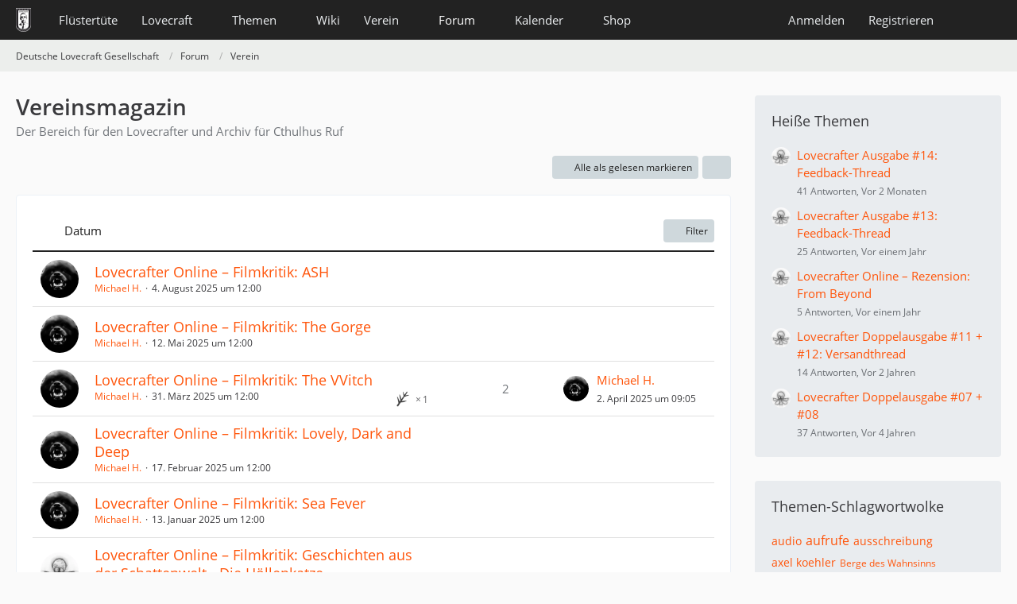

--- FILE ---
content_type: text/html; charset=UTF-8
request_url: https://www.deutschelovecraftgesellschaft.de/forum/board/9-vereinsmagazin/?sortField=time&sortOrder=DESC&filterByDate=1000&filterByStatus=&pageNo=1&tagID=32
body_size: 12996
content:



	

	
	
	

<!DOCTYPE html>
<html
	dir="ltr"
	lang="de"
	data-color-scheme="system"
>

<head>
	<meta charset="utf-8">
		
	<title>Vereinsmagazin - Deutsche Lovecraft Gesellschaft</title>
	
	<meta name="viewport" content="width=device-width, initial-scale=1">
<meta name="format-detection" content="telephone=no">
<meta property="og:site_name" content="Deutsche Lovecraft Gesellschaft">
<meta name="description" content="Der Bereich für den Lovecrafter und Archiv für Cthulhus Ruf">

<!-- Stylesheets -->
<link rel="stylesheet" type="text/css" href="https://www.deutschelovecraftgesellschaft.de/style/style-1.css?m=1768639116"><link rel="preload" href="https://www.deutschelovecraftgesellschaft.de/font/families/Open%20Sans/OpenSans-Regular.woff2?v=1614334343" as="font" crossorigin>

<meta name="timezone" content="Europe/Berlin">


<script data-cfasync="false">
	var WCF_PATH = 'https://www.deutschelovecraftgesellschaft.de/';
	var WSC_API_URL = 'https://www.deutschelovecraftgesellschaft.de/';
	var WSC_RPC_API_URL = 'https://www.deutschelovecraftgesellschaft.de/api/rpc/';
	
	var LANGUAGE_ID = 1;
	var LANGUAGE_USE_INFORMAL_VARIANT = true;
	var TIME_NOW = 1769390357;
	var LAST_UPDATE_TIME = 1768639113;
	var ENABLE_DEBUG_MODE = false;
	var ENABLE_PRODUCTION_DEBUG_MODE = false;
	var ENABLE_DEVELOPER_TOOLS = false;
	var PAGE_TITLE = 'Deutsche Lovecraft Gesellschaft';
	
	var REACTION_TYPES = {"1":{"title":"Gef\u00e4llt mir","renderedIcon":"<img\n\tsrc=\"https:\/\/www.deutschelovecraftgesellschaft.de\/images\/reaction\/1-1-elder_sign_3-64x64.png\"\n\talt=\"Gef\u00e4llt mir\"\n\tclass=\"reactionType\"\n\tdata-reaction-type-id=\"1\"\n>","iconPath":"https:\/\/www.deutschelovecraftgesellschaft.de\/images\/reaction\/1-1-elder_sign_3-64x64.png","showOrder":1,"reactionTypeID":1,"isAssignable":1},"2":{"title":"Danke","renderedIcon":"<img\n\tsrc=\"https:\/\/www.deutschelovecraftgesellschaft.de\/images\/reaction\/2-cthulhu_thanks.png\"\n\talt=\"Danke\"\n\tclass=\"reactionType\"\n\tdata-reaction-type-id=\"2\"\n>","iconPath":"https:\/\/www.deutschelovecraftgesellschaft.de\/images\/reaction\/2-cthulhu_thanks.png","showOrder":2,"reactionTypeID":2,"isAssignable":1},"3":{"title":"Haha","renderedIcon":"<img\n\tsrc=\"https:\/\/www.deutschelovecraftgesellschaft.de\/images\/reaction\/3-cthulhu_haha.png\"\n\talt=\"Haha\"\n\tclass=\"reactionType\"\n\tdata-reaction-type-id=\"3\"\n>","iconPath":"https:\/\/www.deutschelovecraftgesellschaft.de\/images\/reaction\/3-cthulhu_haha.png","showOrder":3,"reactionTypeID":3,"isAssignable":1},"6":{"title":"WTF?","renderedIcon":"<img\n\tsrc=\"https:\/\/www.deutschelovecraftgesellschaft.de\/images\/reaction\/6-smiley20@2x.png\"\n\talt=\"WTF?\"\n\tclass=\"reactionType\"\n\tdata-reaction-type-id=\"6\"\n>","iconPath":"https:\/\/www.deutschelovecraftgesellschaft.de\/images\/reaction\/6-smiley20@2x.png","showOrder":4,"reactionTypeID":6,"isAssignable":1},"4":{"title":"Verwirrend","renderedIcon":"<img\n\tsrc=\"https:\/\/www.deutschelovecraftgesellschaft.de\/images\/reaction\/4-cthulhu_confused.png\"\n\talt=\"Verwirrend\"\n\tclass=\"reactionType\"\n\tdata-reaction-type-id=\"4\"\n>","iconPath":"https:\/\/www.deutschelovecraftgesellschaft.de\/images\/reaction\/4-cthulhu_confused.png","showOrder":5,"reactionTypeID":4,"isAssignable":1},"5":{"title":"Traurig","renderedIcon":"<img\n\tsrc=\"https:\/\/www.deutschelovecraftgesellschaft.de\/images\/reaction\/5-cthulhu_sad.png\"\n\talt=\"Traurig\"\n\tclass=\"reactionType\"\n\tdata-reaction-type-id=\"5\"\n>","iconPath":"https:\/\/www.deutschelovecraftgesellschaft.de\/images\/reaction\/5-cthulhu_sad.png","showOrder":6,"reactionTypeID":5,"isAssignable":1}};
	
	
		{
		const colorScheme = matchMedia("(prefers-color-scheme: dark)").matches ? "dark" : "light";
		document.documentElement.dataset.colorScheme = colorScheme;
	}
	</script>

<script data-cfasync="false" src="https://www.deutschelovecraftgesellschaft.de/js/WoltLabSuite/WebComponent.min.js?v=1768639113"></script>
<script data-cfasync="false" src="https://www.deutschelovecraftgesellschaft.de/js/preload/de.preload.js?v=1768639113"></script>

<script data-cfasync="false" src="https://www.deutschelovecraftgesellschaft.de/js/WoltLabSuite.Core.tiny.min.js?v=1768639113"></script>
<script data-cfasync="false">
requirejs.config({
	baseUrl: 'https://www.deutschelovecraftgesellschaft.de/js',
	urlArgs: 't=1768639113'
	
});

window.addEventListener('pageshow', function(event) {
	if (event.persisted) {
		window.location.reload();
	}
});

</script>











<script data-cfasync="false" src="https://www.deutschelovecraftgesellschaft.de/js/WoltLabSuite.Calendar.tiny.min.js?v=1768639113"></script>

<script data-cfasync="false" src="https://www.deutschelovecraftgesellschaft.de/js/WoltLabSuite.Forum.tiny.min.js?v=1768639113"></script>


<noscript>
	<style>
		.jsOnly {
			display: none !important;
		}
		
		.noJsOnly {
			display: block !important;
		}
	</style>
</noscript>



	
	
	<script type="application/ld+json">
{
"@context": "http://schema.org",
"@type": "WebSite",
"url": "https:\/\/www.deutschelovecraftgesellschaft.de\/",
"potentialAction": {
"@type": "SearchAction",
"target": "https:\/\/www.deutschelovecraftgesellschaft.de\/search\/?q={search_term_string}",
"query-input": "required name=search_term_string"
}
}
</script>
<link rel="apple-touch-icon" sizes="180x180" href="https://www.deutschelovecraftgesellschaft.de/images/style-1/apple-touch-icon.png">
<link rel="manifest" href="https://www.deutschelovecraftgesellschaft.de/images/style-1/manifest-1.json">
<link rel="icon" type="image/png" sizes="48x48" href="https://www.deutschelovecraftgesellschaft.de/images/style-1/favicon-48x48.png">
<meta name="msapplication-config" content="https://www.deutschelovecraftgesellschaft.de/images/style-1/browserconfig.xml">
<meta name="theme-color" content="#222222">
<script>
	{
		document.querySelector('meta[name="theme-color"]').content = window.getComputedStyle(document.documentElement).getPropertyValue("--wcfPageThemeColor");
	}
</script>

	
			<link rel="canonical" href="https://www.deutschelovecraftgesellschaft.de/forum/board/9-vereinsmagazin/">
		
									<link rel="alternate" type="application/rss+xml" title="RSS-Feed" href="https://www.deutschelovecraftgesellschaft.de/forum/thread-list-rss-feed/9/">
		
														
						</head>

<body id="tpl_wbb_board"
	itemscope itemtype="http://schema.org/WebPage" itemid="https://www.deutschelovecraftgesellschaft.de/forum/board/9-vereinsmagazin/"	data-template="board" data-application="wbb" data-page-id="54" data-page-identifier="com.woltlab.wbb.Board"	data-board-id="9"	class="">

<span id="top"></span>

<div id="pageContainer" class="pageContainer">
	
	
	<div id="pageHeaderContainer" class="pageHeaderContainer">
	<header id="pageHeader" class="pageHeader">
		<div id="pageHeaderPanel" class="pageHeaderPanel">
			<div class="layoutBoundary">
				<div class="box mainMenu" data-box-identifier="com.woltlab.wcf.MainMenu">
			
		
	<div class="boxContent">
		<nav aria-label="Hauptmenü">
	<ol class="boxMenu">
		
		
					<li class="" data-identifier="com.woltlab.wcf.ArticleList">
				<a href="https://www.deutschelovecraftgesellschaft.de/fluestertuete/" class="boxMenuLink">
					<span class="boxMenuLinkTitle">Flüstertüte</span>
														</a>
				
				</li>				
									<li class=" boxMenuHasChildren" data-identifier="com.woltlab.wcf.generic26">
				<a href="https://www.deutschelovecraftgesellschaft.de/lovecraft/" class="boxMenuLink">
					<span class="boxMenuLinkTitle">Lovecraft</span>
																<fa-icon size="16" name="caret-down" solid></fa-icon>
									</a>
				
				<ol class="boxMenuDepth1">				
									<li class="" data-identifier="com.woltlab.wcf.generic31">
				<a href="https://www.deutschelovecraftgesellschaft.de/lovecraft/leseliste/" class="boxMenuLink">
					<span class="boxMenuLinkTitle">Leseliste</span>
														</a>
				
				</li>				
									<li class="" data-identifier="com.woltlab.wcf.generic44">
				<a href="https://www.deutschelovecraftgesellschaft.de/lovecraft/bibliothek/" class="boxMenuLink">
					<span class="boxMenuLinkTitle">Bibliothek</span>
														</a>
				
				</li>				
									<li class="" data-identifier="com.woltlab.wcf.generic55">
				<a href="https://www.deutschelovecraftgesellschaft.de/lovecraft/rassismus/" class="boxMenuLink">
					<span class="boxMenuLinkTitle">Rassismus</span>
														</a>
				
				</li>				
									</ol></li>									<li class=" boxMenuHasChildren" data-identifier="com.woltlab.wcf.generic27">
				<a href="https://www.deutschelovecraftgesellschaft.de/themen/" class="boxMenuLink">
					<span class="boxMenuLinkTitle">Themen</span>
																<fa-icon size="16" name="caret-down" solid></fa-icon>
									</a>
				
				<ol class="boxMenuDepth1">				
									<li class="" data-identifier="com.woltlab.wcf.generic28">
				<a href="https://www.deutschelovecraftgesellschaft.de/veranstaltungen/" class="boxMenuLink">
					<span class="boxMenuLinkTitle">anRUFung</span>
														</a>
				
				</li>				
									<li class="" data-identifier="com.woltlab.wcf.generic61">
				<a href="https://www.deutschelovecraftgesellschaft.de/book-club/" class="boxMenuLink">
					<span class="boxMenuLinkTitle">Book Club</span>
														</a>
				
				</li>				
									<li class="" data-identifier="com.woltlab.wcf.generic72">
				<a href="https://www.deutschelovecraftgesellschaft.de/conventions/" class="boxMenuLink">
					<span class="boxMenuLinkTitle">Conventions</span>
														</a>
				
				</li>				
									<li class="" data-identifier="com.woltlab.wcf.generic39">
				<a href="https://www.deutschelovecraftgesellschaft.de/cthulhus-ruf/" class="boxMenuLink">
					<span class="boxMenuLinkTitle">Cthulhus Ruf</span>
														</a>
				
				</li>				
									<li class="" data-identifier="com.woltlab.wcf.generic29">
				<a href="https://fhtagn-rpg.de/" rel="nofollow" class="boxMenuLink">
					<span class="boxMenuLinkTitle">FHTAGN</span>
														</a>
				
				</li>				
									<li class="" data-identifier="com.woltlab.wcf.generic42">
				<a href="https://www.deutschelovecraftgesellschaft.de/foerderprojekte/" class="boxMenuLink">
					<span class="boxMenuLinkTitle">Förderprojekte &amp; Kooperationen</span>
														</a>
				
				</li>				
									<li class="" data-identifier="com.woltlab.wcf.generic35">
				<a href="https://www.deutschelovecraftgesellschaft.de/lovecrafter/" class="boxMenuLink">
					<span class="boxMenuLinkTitle">Lovecrafter</span>
														</a>
				
				</li>				
									<li class="" data-identifier="com.woltlab.wcf.generic50">
				<a href="https://www.deutschelovecraftgesellschaft.de/lovecrafter-online/" class="boxMenuLink">
					<span class="boxMenuLinkTitle">Lovecrafter Online</span>
														</a>
				
				</li>				
									<li class="" data-identifier="com.woltlab.wcf.generic57">
				<a href="https://www.deutschelovecraftgesellschaft.de/dlg-radio/" class="boxMenuLink">
					<span class="boxMenuLinkTitle">Podcasts</span>
														</a>
				
				</li>				
									<li class="" data-identifier="com.woltlab.wcf.generic34">
				<a href="https://www.deutschelovecraftgesellschaft.de/rollenspiel/" class="boxMenuLink">
					<span class="boxMenuLinkTitle">Rollenspiel</span>
														</a>
				
				</li>				
									</ol></li>									<li class="" data-identifier="com.viecode.lexicon.Lexicon">
				<a href="https://www.deutschelovecraftgesellschaft.de/wiki/" class="boxMenuLink">
					<span class="boxMenuLinkTitle">Wiki</span>
														</a>
				
				</li>				
									<li class=" boxMenuHasChildren" data-identifier="com.woltlab.wcf.generic25">
				<a href="https://www.deutschelovecraftgesellschaft.de/verein/" class="boxMenuLink">
					<span class="boxMenuLinkTitle">Verein</span>
																<fa-icon size="16" name="caret-down" solid></fa-icon>
									</a>
				
				<ol class="boxMenuDepth1">				
									<li class="" data-identifier="com.woltlab.wcf.generic59">
				<a href="https://www.deutschelovecraftgesellschaft.de/verein/zehn-jahre-dlg/" class="boxMenuLink">
					<span class="boxMenuLinkTitle">10 Jahre dLG</span>
														</a>
				
				</li>				
									<li class="" data-identifier="com.woltlab.wcf.generic33">
				<a href="https://www.deutschelovecraftgesellschaft.de/verein/mitgliedschaft/" class="boxMenuLink">
					<span class="boxMenuLinkTitle">Mitgliedschaft</span>
														</a>
				
				</li>				
									<li class="" data-identifier="com.woltlab.wcf.generic56">
				<a href="https://www.deutschelovecraftgesellschaft.de/verein/aktiv-werden/" class="boxMenuLink">
					<span class="boxMenuLinkTitle">Aktiv werden!</span>
														</a>
				
				</li>				
									<li class="" data-identifier="com.viecode.form.FormList">
				<a href="https://www.deutschelovecraftgesellschaft.de/verein/formulare/" class="boxMenuLink">
					<span class="boxMenuLinkTitle">Formulare</span>
														</a>
				
				</li>				
									<li class="" data-identifier="com.woltlab.wcf.generic36">
				<a href="https://www.deutschelovecraftgesellschaft.de/verein/stammtische/" class="boxMenuLink">
					<span class="boxMenuLinkTitle">Stammtische</span>
														</a>
				
				</li>				
									<li class="" data-identifier="com.woltlab.wcf.generic37">
				<a href="https://nattworld.shop/collections/dlg" rel="nofollow" class="boxMenuLink">
					<span class="boxMenuLinkTitle">Merchandise</span>
														</a>
				
				</li>				
									<li class="" data-identifier="com.woltlab.wcf.generic40">
				<a href="https://www.deutschelovecraftgesellschaft.de/verein/spenden/" class="boxMenuLink">
					<span class="boxMenuLinkTitle">Spenden</span>
														</a>
				
				</li>				
									<li class="" data-identifier="com.woltlab.wcf.generic41">
				<a href="https://www.deutschelovecraftgesellschaft.de/verein/presse/" class="boxMenuLink">
					<span class="boxMenuLinkTitle">Presse</span>
														</a>
				
				</li>				
									<li class="" data-identifier="com.woltlab.wcf.generic32">
				<a href="https://www.deutschelovecraftgesellschaft.de/kontakt/" class="boxMenuLink">
					<span class="boxMenuLinkTitle">Kontakt</span>
														</a>
				
				</li>				
									<li class="" data-identifier="com.woltlab.wcf.generic53">
				<a href="https://www.deutschelovecraftgesellschaft.de/verein/newsletter/" class="boxMenuLink">
					<span class="boxMenuLinkTitle">Newsletter</span>
														</a>
				
				</li>				
									<li class="" data-identifier="com.woltlab.wcf.generic60">
				<a href="https://www.deutschelovecraftgesellschaft.de/about-us/" class="boxMenuLink">
					<span class="boxMenuLinkTitle">About us</span>
														</a>
				
				</li>				
									</ol></li>									<li class="active boxMenuHasChildren" data-identifier="com.woltlab.wbb.BoardList">
				<a href="https://www.deutschelovecraftgesellschaft.de/forum/" class="boxMenuLink" aria-current="page">
					<span class="boxMenuLinkTitle">Forum</span>
																<fa-icon size="16" name="caret-down" solid></fa-icon>
									</a>
				
				<ol class="boxMenuDepth1">				
									<li class="" data-identifier="com.woltlab.wcf.Dashboard">
				<a href="https://www.deutschelovecraftgesellschaft.de/dashboard/" class="boxMenuLink">
					<span class="boxMenuLinkTitle">Dashboard</span>
														</a>
				
				</li>				
									</ol></li>									<li class=" boxMenuHasChildren" data-identifier="com.woltlab.calendar.Calendar">
				<a href="https://www.deutschelovecraftgesellschaft.de/kalender/" class="boxMenuLink">
					<span class="boxMenuLinkTitle">Kalender</span>
																<fa-icon size="16" name="caret-down" solid></fa-icon>
									</a>
				
				<ol class="boxMenuDepth1">				
									<li class="" data-identifier="com.woltlab.calendar.UpcomingEventList">
				<a href="https://www.deutschelovecraftgesellschaft.de/kalender/upcoming-event-list/" class="boxMenuLink">
					<span class="boxMenuLinkTitle">Termine</span>
														</a>
				
				</li>				
									</ol></li>									<li class=" boxMenuHasChildren" data-identifier="shop.header.menu.products">
				<a href="https://www.deutschelovecraftgesellschaft.de/shop/" class="boxMenuLink">
					<span class="boxMenuLinkTitle">Shop</span>
																<fa-icon size="16" name="caret-down" solid></fa-icon>
									</a>
				
				<ol class="boxMenuDepth1">				
									<li class="" data-identifier="com.viecode.shop.ShippingInformation">
				<a href="https://www.deutschelovecraftgesellschaft.de/shop/shipping-information/" class="boxMenuLink">
					<span class="boxMenuLinkTitle">Versandkosten</span>
														</a>
				
				</li>				
									<li class="" data-identifier="shop.header.menu.products.help">
				<a href="https://www.deutschelovecraftgesellschaft.de/shop/product-help/" class="boxMenuLink">
					<span class="boxMenuLinkTitle">Hilfe</span>
														</a>
				
				</li>				
									<li class=" boxMenuHasChildren" data-identifier="com.viecode.shop.customer.Customer">
				<a href="https://www.deutschelovecraftgesellschaft.de/shop/customer/" class="boxMenuLink">
					<span class="boxMenuLinkTitle">Mein Konto</span>
														</a>
				
				<ol class="boxMenuDepth2">				
									<li class="" data-identifier="shop.header.menu.products.invoice">
				<a href="https://www.deutschelovecraftgesellschaft.de/shop/order-list/" class="boxMenuLink">
					<span class="boxMenuLinkTitle">Bestellungen</span>
														</a>
				
				</li>				
									<li class="" data-identifier="com.viecode.shop.customer.LicenseList">
				<a href="https://www.deutschelovecraftgesellschaft.de/shop/license-list/" class="boxMenuLink">
					<span class="boxMenuLinkTitle">Lizenzen</span>
														</a>
				
				</li>				
									<li class="" data-identifier="com.viecode.shop.customer.DownloadList">
				<a href="https://www.deutschelovecraftgesellschaft.de/shop/download-list/" class="boxMenuLink">
					<span class="boxMenuLinkTitle">Downloads</span>
														</a>
				
				</li>				
									</ol></li></ol></li>								
		
	</ol>
</nav>	</div>
</div><button type="button" class="pageHeaderMenuMobile" aria-expanded="false" aria-label="Menü">
	<span class="pageHeaderMenuMobileInactive">
		<fa-icon size="32" name="bars"></fa-icon>
	</span>
	<span class="pageHeaderMenuMobileActive">
		<fa-icon size="32" name="xmark"></fa-icon>
	</span>
</button>
				
				<nav id="topMenu" class="userPanel">
	<ul class="userPanelItems">
								<li id="userLogin">
				<a
					class="loginLink"
					href="https://www.deutschelovecraftgesellschaft.de/login/?url=https%3A%2F%2Fwww.deutschelovecraftgesellschaft.de%2Fforum%2Fboard%2F9-vereinsmagazin%2F%3FsortField%3Dtime%26sortOrder%3DDESC%26filterByDate%3D1000%26filterByStatus%3D%26pageNo%3D1%26tagID%3D32"
					rel="nofollow"
				>Anmelden</a>
			</li>
							<li id="userRegistration">
					<a
						class="registrationLink"
						href="https://www.deutschelovecraftgesellschaft.de/register/"
						rel="nofollow"
					>Registrieren</a>
				</li>
							
								
							
		<!-- page search -->
		<li>
			<a href="https://www.deutschelovecraftgesellschaft.de/search/" id="userPanelSearchButton" class="jsTooltip" title="Suche"><fa-icon size="32" name="magnifying-glass"></fa-icon> <span>Suche</span></a>
		</li>
	</ul>
</nav>
	<a
		href="https://www.deutschelovecraftgesellschaft.de/login/?url=https%3A%2F%2Fwww.deutschelovecraftgesellschaft.de%2Fforum%2Fboard%2F9-vereinsmagazin%2F%3FsortField%3Dtime%26sortOrder%3DDESC%26filterByDate%3D1000%26filterByStatus%3D%26pageNo%3D1%26tagID%3D32"
		class="userPanelLoginLink jsTooltip"
		title="Anmelden"
		rel="nofollow"
	>
		<fa-icon size="32" name="arrow-right-to-bracket"></fa-icon>
	</a>
			</div>
		</div>
		
		<div id="pageHeaderFacade" class="pageHeaderFacade">
			<div class="layoutBoundary">
				<div id="pageHeaderLogo" class="pageHeaderLogo">
		
	<a href="https://www.deutschelovecraftgesellschaft.de/forum/" aria-label="Deutsche Lovecraft Gesellschaft">
		<img src="https://www.deutschelovecraftgesellschaft.de/images/style-1/pageLogo-ee949f25.png" alt="" class="pageHeaderLogoLarge" height="30" width="19" loading="eager">
		<img src="https://www.deutschelovecraftgesellschaft.de/images/style-1/pageLogoMobile.png" alt="" class="pageHeaderLogoSmall" height="60" width="110" loading="eager">
		
		
	</a>
</div>
				
					

					
		
			
	
<button type="button" id="pageHeaderSearchMobile" class="pageHeaderSearchMobile" aria-expanded="false" aria-label="Suche">
	<fa-icon size="32" name="magnifying-glass"></fa-icon>
</button>

<div id="pageHeaderSearch" class="pageHeaderSearch">
	<form method="post" action="https://www.deutschelovecraftgesellschaft.de/search/">
		<div id="pageHeaderSearchInputContainer" class="pageHeaderSearchInputContainer">
			<div class="pageHeaderSearchType dropdown">
				<a href="#" class="button dropdownToggle" id="pageHeaderSearchTypeSelect">
					<span class="pageHeaderSearchTypeLabel">Dieses Forum</span>
					<fa-icon size="16" name="caret-down" solid></fa-icon>
				</a>
				<ul class="dropdownMenu">
					<li><a href="#" data-extended-link="https://www.deutschelovecraftgesellschaft.de/search/?extended=1" data-object-type="everywhere">Alles</a></li>
					<li class="dropdownDivider"></li>
					
											<li><a href="#" data-extended-link="https://www.deutschelovecraftgesellschaft.de/search/?extended=1&amp;type=com.woltlab.wbb.post" data-object-type="com.woltlab.wbb.post" data-parameters='{ "boardID": 9 }'>Dieses Forum</a></li>
						
						<li class="dropdownDivider"></li>
					
					
																		<li><a href="#" data-extended-link="https://www.deutschelovecraftgesellschaft.de/search/?type=com.woltlab.wcf.article&amp;extended=1" data-object-type="com.woltlab.wcf.article">Artikel</a></li>
																								<li><a href="#" data-extended-link="https://www.deutschelovecraftgesellschaft.de/search/?type=com.woltlab.wcf.page&amp;extended=1" data-object-type="com.woltlab.wcf.page">Seiten</a></li>
																																			<li><a href="#" data-extended-link="https://www.deutschelovecraftgesellschaft.de/search/?type=com.woltlab.wbb.post&amp;extended=1" data-object-type="com.woltlab.wbb.post">Forum</a></li>
																								<li><a href="#" data-extended-link="https://www.deutschelovecraftgesellschaft.de/search/?type=com.woltlab.calendar.event&amp;extended=1" data-object-type="com.woltlab.calendar.event">Termine</a></li>
																								<li><a href="#" data-extended-link="https://www.deutschelovecraftgesellschaft.de/search/?type=com.viecode.lexicon.entry&amp;extended=1" data-object-type="com.viecode.lexicon.entry">Lexikon</a></li>
																								<li><a href="#" data-extended-link="https://www.deutschelovecraftgesellschaft.de/search/?type=com.viecode.shop.product&amp;extended=1" data-object-type="com.viecode.shop.product">Produkte</a></li>
																								<li><a href="#" data-extended-link="https://www.deutschelovecraftgesellschaft.de/search/?type=de.darkwood-studios.ticketsystem.ticket&amp;extended=1" data-object-type="de.darkwood-studios.ticketsystem.ticket">Tickets</a></li>
																
					<li class="dropdownDivider"></li>
					<li><a class="pageHeaderSearchExtendedLink" href="https://www.deutschelovecraftgesellschaft.de/search/?extended=1">Erweiterte Suche</a></li>
				</ul>
			</div>
			
			<input type="search" name="q" id="pageHeaderSearchInput" class="pageHeaderSearchInput" placeholder="Suchbegriff eingeben" autocomplete="off" value="">
			
			<button type="submit" class="pageHeaderSearchInputButton button" title="Suche">
				<fa-icon size="16" name="magnifying-glass"></fa-icon>
			</button>
			
			<div id="pageHeaderSearchParameters"></div>
			
					</div>
	</form>
</div>

	
			</div>
		</div>
	</header>
	
	
</div>
	
	
	
	
	
	<div class="pageNavigation">
	<div class="layoutBoundary">
			<nav class="breadcrumbs" aria-label="Verlaufsnavigation">
		<ol class="breadcrumbs__list" itemprop="breadcrumb" itemscope itemtype="http://schema.org/BreadcrumbList">
			<li class="breadcrumbs__item" title="Deutsche Lovecraft Gesellschaft" itemprop="itemListElement" itemscope itemtype="http://schema.org/ListItem">
							<a class="breadcrumbs__link" href="https://www.deutschelovecraftgesellschaft.de/" itemprop="item">
																<span class="breadcrumbs__title" itemprop="name">Deutsche Lovecraft Gesellschaft</span>
							</a>
															<meta itemprop="position" content="1">
																					</li>
														
											<li class="breadcrumbs__item" title="Forum" itemprop="itemListElement" itemscope itemtype="http://schema.org/ListItem">
							<a class="breadcrumbs__link" href="https://www.deutschelovecraftgesellschaft.de/forum/" itemprop="item">
																<span class="breadcrumbs__title" itemprop="name">Forum</span>
							</a>
															<meta itemprop="position" content="2">
																					</li>
														
											<li class="breadcrumbs__item" title="Verein" itemprop="itemListElement" itemscope itemtype="http://schema.org/ListItem">
							<a class="breadcrumbs__link" href="https://www.deutschelovecraftgesellschaft.de/forum/board/8-verein/" itemprop="item">
																	<span class="breadcrumbs__parent_indicator">
										<fa-icon size="16" name="arrow-left-long"></fa-icon>
									</span>
																<span class="breadcrumbs__title" itemprop="name">Verein</span>
							</a>
															<meta itemprop="position" content="3">
																					</li>
		</ol>
	</nav>
	</div>
</div>
	
	
	
	<section id="main" class="main" role="main">
		<div class="layoutBoundary">
			

						
			<div id="content" class="content content--sidebar-right">
								
																<header class="contentHeader">
		<div class="contentHeaderTitle">
			<h1 class="contentTitle">Vereinsmagazin</h1>
			<p class="contentHeaderDescription">Der Bereich für den Lovecrafter und Archiv für Cthulhus Ruf</p>
		</div>

		
	</header>
													
				
				
				
				
				
				




	<div class="contentInteraction">
		
					<div class="contentInteractionButtonContainer">
									<div class="contentInteractionButtons">
						<button type="button" class="markAsReadButton contentInteractionButton button small jsOnly"><fa-icon size="16" name="check"></fa-icon> <span>Alle als gelesen markieren</span></button>					</div>
				
				
									<div class="contentInteractionDropdown dropdown jsOnly">
						<button type="button" class="button small dropdownToggle" aria-label="Mehr"><fa-icon size="16" name="ellipsis-vertical"></fa-icon></button>

						<ul class="contentInteractionDropdownItems dropdownMenu">
							<li><a rel="alternate" href="https://www.deutschelovecraftgesellschaft.de/forum/thread-list-rss-feed/9/" class="rssFeed">RSS-Feed</a></li>						</ul>
					</div>
							</div>
			</div>

			<div class="section tabularBox messageGroupList wbbThreadList jsClipboardContainer" data-type="com.woltlab.wbb.thread">
	<ol class="tabularList jsReloadPageWhenEmpty">
		<li class="tabularListRow tabularListRowHead" data-reload-page-when-empty="ignore">
			<ol class="tabularListColumns">
								
				<li class="columnSort">
					<ul class="inlineList">
						<li>
							<a rel="nofollow" href="https://www.deutschelovecraftgesellschaft.de/forum/board/9-vereinsmagazin/?pageNo=1&amp;sortField=time&amp;sortOrder=ASC&amp;tagID=32">
																	<span class="jsTooltip" title="Sortierung (absteigend)">
										<fa-icon size="16" name="arrow-down-wide-short"></fa-icon>
									</span>
															</a>
						</li>
						<li>
							<div class="dropdown">
								<span class="dropdownToggle">Datum</span>
								
								<ul class="dropdownMenu">
																			<li><a rel="nofollow" href="https://www.deutschelovecraftgesellschaft.de/forum/board/9-vereinsmagazin/?pageNo=1&amp;sortField=topic&amp;sortOrder=DESC&amp;tagID=32">Thema</a></li>
																			<li><a rel="nofollow" href="https://www.deutschelovecraftgesellschaft.de/forum/board/9-vereinsmagazin/?pageNo=1&amp;sortField=username&amp;sortOrder=DESC&amp;tagID=32">Autor</a></li>
																			<li class="active"><a rel="nofollow" href="https://www.deutschelovecraftgesellschaft.de/forum/board/9-vereinsmagazin/?pageNo=1&amp;sortField=time&amp;sortOrder=ASC&amp;tagID=32">Datum</a></li>
																			<li><a rel="nofollow" href="https://www.deutschelovecraftgesellschaft.de/forum/board/9-vereinsmagazin/?pageNo=1&amp;sortField=replies&amp;sortOrder=DESC&amp;tagID=32">Antworten</a></li>
																			<li><a rel="nofollow" href="https://www.deutschelovecraftgesellschaft.de/forum/board/9-vereinsmagazin/?pageNo=1&amp;sortField=cumulativeLikes&amp;sortOrder=DESC&amp;tagID=32">Reaktionen</a></li>
																			<li><a rel="nofollow" href="https://www.deutschelovecraftgesellschaft.de/forum/board/9-vereinsmagazin/?pageNo=1&amp;sortField=views&amp;sortOrder=DESC&amp;tagID=32">Zugriffe</a></li>
																			<li><a rel="nofollow" href="https://www.deutschelovecraftgesellschaft.de/forum/board/9-vereinsmagazin/?pageNo=1&amp;sortField=lastPostTime&amp;sortOrder=DESC&amp;tagID=32">Letzte Antwort</a></li>
																	</ul>
							</div>
						</li>
					</ul>
				</li>
				
				<li class="columnApplyFilter jsOnly">
					<button type="button" class="button small jsStaticDialog" data-dialog-id="wbbBoardSortFilter"><fa-icon size="16" name="filter"></fa-icon> Filter</button>
				</li>
			</ol>
		</li>
		
		
	<li class="tabularListRow">
		<ol
			id="thread17053"
			class="tabularListColumns messageGroup wbbThread jsClipboardObject"
			data-thread-id="17053" data-element-id="17053" data-is-closed="0" data-is-deleted="0"
			data-is-sticky="0" data-is-disabled="0" data-is-announcement="0"
						data-is-link="0"
		>
									<li class="columnIcon columnAvatar">
				<div>
					<p><img src="https://www.deutschelovecraftgesellschaft.de/images/avatars/a0/306-a0ae9ae59e58823741d0e01e0ba260a85d48a320.webp" width="48" height="48" alt="" class="userAvatarImage" loading="lazy"></p>
					
								
																																							
					
				</div>
			</li>
							<li class="columnSubject">
					
					
					<h3>
						
						
																					<a href="https://www.deutschelovecraftgesellschaft.de/forum/thread/17053-lovecrafter-online-filmkritik-ash/" class="messageGroupLink wbbTopicLink" data-object-id="17053">Lovecrafter Online – Filmkritik: ASH</a>
																			
											</h3>
					
					<aside class="statusDisplay" role="presentation">
						<ul class="inlineList statusIcons">
																																																	
														
							
							
													</ul>
					</aside>
					
					<ul class="inlineList dotSeparated small messageGroupInfo">
						<li class="messageGroupAuthor"><a href="https://www.deutschelovecraftgesellschaft.de/user/806-michael-h/" data-object-id="806" class="userLink">Michael H.</a></li>
						<li class="messageGroupTime"><woltlab-core-date-time date="2025-08-04T10:00:00+00:00">4. August 2025 um 12:00</woltlab-core-date-time></li>
																		
					</ul>
					
					<ul class="messageGroupInfoMobile">
						<li class="messageGroupAuthorMobile">Michael H.</li>
						<li class="messageGroupLastPostTimeMobile"><woltlab-core-date-time date="2025-08-04T10:00:00+00:00">4. August 2025 um 12:00</woltlab-core-date-time></li>
					</ul>
					
										
					
				</li>
									<li class="columnStats">
													<dl class="plain statsDataList">
								<dt>Antworten</dt>
								<dd>0</dd>
							</dl>
							<dl class="plain statsDataList">
								<dt>Zugriffe</dt>
								<dd>244</dd>
							</dl>
							<div class="messageGroupListStatsSimple">
															</div>
											</li>
													<li class="columnLastPost">
											</li>
										
		</ol>
	</li>
	<li class="tabularListRow">
		<ol
			id="thread16905"
			class="tabularListColumns messageGroup wbbThread jsClipboardObject"
			data-thread-id="16905" data-element-id="16905" data-is-closed="0" data-is-deleted="0"
			data-is-sticky="0" data-is-disabled="0" data-is-announcement="0"
						data-is-link="0"
		>
									<li class="columnIcon columnAvatar">
				<div>
					<p><img src="https://www.deutschelovecraftgesellschaft.de/images/avatars/a0/306-a0ae9ae59e58823741d0e01e0ba260a85d48a320.webp" width="48" height="48" alt="" class="userAvatarImage" loading="lazy"></p>
					
								
																																							
					
				</div>
			</li>
							<li class="columnSubject">
					
					
					<h3>
						
						
																					<a href="https://www.deutschelovecraftgesellschaft.de/forum/thread/16905-lovecrafter-online-filmkritik-the-gorge/" class="messageGroupLink wbbTopicLink" data-object-id="16905">Lovecrafter Online – Filmkritik: The Gorge</a>
																			
											</h3>
					
					<aside class="statusDisplay" role="presentation">
						<ul class="inlineList statusIcons">
																																																	
														
							
							
													</ul>
					</aside>
					
					<ul class="inlineList dotSeparated small messageGroupInfo">
						<li class="messageGroupAuthor"><a href="https://www.deutschelovecraftgesellschaft.de/user/806-michael-h/" data-object-id="806" class="userLink">Michael H.</a></li>
						<li class="messageGroupTime"><woltlab-core-date-time date="2025-05-12T10:00:00+00:00">12. Mai 2025 um 12:00</woltlab-core-date-time></li>
																		
					</ul>
					
					<ul class="messageGroupInfoMobile">
						<li class="messageGroupAuthorMobile">Michael H.</li>
						<li class="messageGroupLastPostTimeMobile"><woltlab-core-date-time date="2025-05-12T10:00:00+00:00">12. Mai 2025 um 12:00</woltlab-core-date-time></li>
					</ul>
					
										
					
				</li>
									<li class="columnStats">
													<dl class="plain statsDataList">
								<dt>Antworten</dt>
								<dd>0</dd>
							</dl>
							<dl class="plain statsDataList">
								<dt>Zugriffe</dt>
								<dd>252</dd>
							</dl>
							<div class="messageGroupListStatsSimple">
															</div>
											</li>
													<li class="columnLastPost">
											</li>
										
		</ol>
	</li>
	<li class="tabularListRow">
		<ol
			id="thread16828"
			class="tabularListColumns messageGroup wbbThread jsClipboardObject"
			data-thread-id="16828" data-element-id="16828" data-is-closed="0" data-is-deleted="0"
			data-is-sticky="0" data-is-disabled="0" data-is-announcement="0"
						data-is-link="0"
		>
									<li class="columnIcon columnAvatar">
				<div>
					<p><img src="https://www.deutschelovecraftgesellschaft.de/images/avatars/a0/306-a0ae9ae59e58823741d0e01e0ba260a85d48a320.webp" width="48" height="48" alt="" class="userAvatarImage" loading="lazy"></p>
					
								
																																							
					
				</div>
			</li>
							<li class="columnSubject">
					
					
					<h3>
						
						
																					<a href="https://www.deutschelovecraftgesellschaft.de/forum/thread/16828-lovecrafter-online-filmkritik-the-vvitch/" class="messageGroupLink wbbTopicLink" data-object-id="16828">Lovecrafter Online – Filmkritik: The VVitch</a>
																			
													<span class="badge messageGroupCounterMobile">2</span>
											</h3>
					
					<aside class="statusDisplay" role="presentation">
						<ul class="inlineList statusIcons">
							<li>			<span class="topReactionShort jsTooltip" title="Gefällt mir × 1">
			<img
	src="https://www.deutschelovecraftgesellschaft.de/images/reaction/1-1-elder_sign_3-64x64.png"
	alt="Gefällt mir"
	class="reactionType"
	data-reaction-type-id="1"
>			<span class="reactionCount">1</span>
		</span>
	</li>																																										
														
							
							
													</ul>
					</aside>
					
					<ul class="inlineList dotSeparated small messageGroupInfo">
						<li class="messageGroupAuthor"><a href="https://www.deutschelovecraftgesellschaft.de/user/806-michael-h/" data-object-id="806" class="userLink">Michael H.</a></li>
						<li class="messageGroupTime"><woltlab-core-date-time date="2025-03-31T10:00:00+00:00">31. März 2025 um 12:00</woltlab-core-date-time></li>
																		
					</ul>
					
					<ul class="messageGroupInfoMobile">
						<li class="messageGroupAuthorMobile">Michael H.</li>
						<li class="messageGroupLastPostTimeMobile"><woltlab-core-date-time date="2025-04-02T07:05:45+00:00">2. April 2025 um 09:05</woltlab-core-date-time></li>
					</ul>
					
										
					
				</li>
									<li class="columnStats">
													<dl class="plain statsDataList">
								<dt>Antworten</dt>
								<dd>2</dd>
							</dl>
							<dl class="plain statsDataList">
								<dt>Zugriffe</dt>
								<dd>638</dd>
							</dl>
							<div class="messageGroupListStatsSimple">
																	<span aria-label="Antworten">
										<fa-icon size="16" name="comment"></fa-icon>
									</span>
									2															</div>
											</li>
													<li class="columnLastPost">
													<div class="box32">
								<a href="https://www.deutschelovecraftgesellschaft.de/forum/thread/16828-lovecrafter-online-filmkritik-the-vvitch/?action=lastPost" rel="nofollow" class="jsTooltip" title="Zum letzten Beitrag springen"><img src="https://www.deutschelovecraftgesellschaft.de/images/avatars/a0/306-a0ae9ae59e58823741d0e01e0ba260a85d48a320.webp" width="32" height="32" alt="" class="userAvatarImage" loading="lazy"></a>

								<div>
									<p>
										<a href="https://www.deutschelovecraftgesellschaft.de/user/806-michael-h/" data-object-id="806" class="userLink">Michael H.</a>									</p>
									<small><woltlab-core-date-time date="2025-04-02T07:05:45+00:00">2. April 2025 um 09:05</woltlab-core-date-time></small>
								</div>
							</div>
											</li>
										
		</ol>
	</li>
	<li class="tabularListRow">
		<ol
			id="thread16736"
			class="tabularListColumns messageGroup wbbThread jsClipboardObject"
			data-thread-id="16736" data-element-id="16736" data-is-closed="0" data-is-deleted="0"
			data-is-sticky="0" data-is-disabled="0" data-is-announcement="0"
						data-is-link="0"
		>
									<li class="columnIcon columnAvatar">
				<div>
					<p><img src="https://www.deutschelovecraftgesellschaft.de/images/avatars/a0/306-a0ae9ae59e58823741d0e01e0ba260a85d48a320.webp" width="48" height="48" alt="" class="userAvatarImage" loading="lazy"></p>
					
								
																																							
					
				</div>
			</li>
							<li class="columnSubject">
					
					
					<h3>
						
						
																					<a href="https://www.deutschelovecraftgesellschaft.de/forum/thread/16736-lovecrafter-online-filmkritik-lovely-dark-and-deep/" class="messageGroupLink wbbTopicLink" data-object-id="16736">Lovecrafter Online – Filmkritik: Lovely, Dark and Deep</a>
																			
											</h3>
					
					<aside class="statusDisplay" role="presentation">
						<ul class="inlineList statusIcons">
																																																	
														
							
							
													</ul>
					</aside>
					
					<ul class="inlineList dotSeparated small messageGroupInfo">
						<li class="messageGroupAuthor"><a href="https://www.deutschelovecraftgesellschaft.de/user/806-michael-h/" data-object-id="806" class="userLink">Michael H.</a></li>
						<li class="messageGroupTime"><woltlab-core-date-time date="2025-02-17T11:00:00+00:00">17. Februar 2025 um 12:00</woltlab-core-date-time></li>
																		
					</ul>
					
					<ul class="messageGroupInfoMobile">
						<li class="messageGroupAuthorMobile">Michael H.</li>
						<li class="messageGroupLastPostTimeMobile"><woltlab-core-date-time date="2025-02-17T11:00:00+00:00">17. Februar 2025 um 12:00</woltlab-core-date-time></li>
					</ul>
					
										
					
				</li>
									<li class="columnStats">
													<dl class="plain statsDataList">
								<dt>Antworten</dt>
								<dd>0</dd>
							</dl>
							<dl class="plain statsDataList">
								<dt>Zugriffe</dt>
								<dd>299</dd>
							</dl>
							<div class="messageGroupListStatsSimple">
															</div>
											</li>
													<li class="columnLastPost">
											</li>
										
		</ol>
	</li>
	<li class="tabularListRow">
		<ol
			id="thread16644"
			class="tabularListColumns messageGroup wbbThread jsClipboardObject"
			data-thread-id="16644" data-element-id="16644" data-is-closed="0" data-is-deleted="0"
			data-is-sticky="0" data-is-disabled="0" data-is-announcement="0"
						data-is-link="0"
		>
									<li class="columnIcon columnAvatar">
				<div>
					<p><img src="https://www.deutschelovecraftgesellschaft.de/images/avatars/a0/306-a0ae9ae59e58823741d0e01e0ba260a85d48a320.webp" width="48" height="48" alt="" class="userAvatarImage" loading="lazy"></p>
					
								
																																							
					
				</div>
			</li>
							<li class="columnSubject">
					
					
					<h3>
						
						
																					<a href="https://www.deutschelovecraftgesellschaft.de/forum/thread/16644-lovecrafter-online-filmkritik-sea-fever/" class="messageGroupLink wbbTopicLink" data-object-id="16644">Lovecrafter Online – Filmkritik: Sea Fever</a>
																			
											</h3>
					
					<aside class="statusDisplay" role="presentation">
						<ul class="inlineList statusIcons">
																																																	
														
							
							
													</ul>
					</aside>
					
					<ul class="inlineList dotSeparated small messageGroupInfo">
						<li class="messageGroupAuthor"><a href="https://www.deutschelovecraftgesellschaft.de/user/806-michael-h/" data-object-id="806" class="userLink">Michael H.</a></li>
						<li class="messageGroupTime"><woltlab-core-date-time date="2025-01-13T11:00:00+00:00">13. Januar 2025 um 12:00</woltlab-core-date-time></li>
																		
					</ul>
					
					<ul class="messageGroupInfoMobile">
						<li class="messageGroupAuthorMobile">Michael H.</li>
						<li class="messageGroupLastPostTimeMobile"><woltlab-core-date-time date="2025-01-13T11:00:00+00:00">13. Januar 2025 um 12:00</woltlab-core-date-time></li>
					</ul>
					
										
					
				</li>
									<li class="columnStats">
													<dl class="plain statsDataList">
								<dt>Antworten</dt>
								<dd>0</dd>
							</dl>
							<dl class="plain statsDataList">
								<dt>Zugriffe</dt>
								<dd>240</dd>
							</dl>
							<div class="messageGroupListStatsSimple">
															</div>
											</li>
													<li class="columnLastPost">
											</li>
										
		</ol>
	</li>
	<li class="tabularListRow">
		<ol
			id="thread16563"
			class="tabularListColumns messageGroup wbbThread jsClipboardObject"
			data-thread-id="16563" data-element-id="16563" data-is-closed="0" data-is-deleted="0"
			data-is-sticky="0" data-is-disabled="0" data-is-announcement="0"
						data-is-link="0"
		>
									<li class="columnIcon columnAvatar">
				<div>
					<p><img src="https://www.deutschelovecraftgesellschaft.de/images/avatars/14/29-145e69b9cb5723fb90e73f99caa0a49ed895c6a3.webp" width="48" height="48" alt="" class="userAvatarImage" loading="lazy"></p>
					
								
																																							
					
				</div>
			</li>
							<li class="columnSubject">
					
					
					<h3>
						
						
																					<a href="https://www.deutschelovecraftgesellschaft.de/forum/thread/16563-lovecrafter-online-filmkritik-geschichten-aus-der-schattenwelt-die-h%C3%B6llenkatze/" class="messageGroupLink wbbTopicLink" data-object-id="16563">Lovecrafter Online – Filmkritik: Geschichten aus der Schattenwelt - Die Höllenkatze</a>
																			
											</h3>
					
					<aside class="statusDisplay" role="presentation">
						<ul class="inlineList statusIcons">
																																																	
														
							
							
													</ul>
					</aside>
					
					<ul class="inlineList dotSeparated small messageGroupInfo">
						<li class="messageGroupAuthor"><a href="https://www.deutschelovecraftgesellschaft.de/user/89-seanchui/" data-object-id="89" class="userLink">Seanchui</a></li>
						<li class="messageGroupTime"><woltlab-core-date-time date="2024-12-02T11:00:00+00:00">2. Dezember 2024 um 12:00</woltlab-core-date-time></li>
																		
					</ul>
					
					<ul class="messageGroupInfoMobile">
						<li class="messageGroupAuthorMobile">Seanchui</li>
						<li class="messageGroupLastPostTimeMobile"><woltlab-core-date-time date="2024-12-02T11:00:00+00:00">2. Dezember 2024 um 12:00</woltlab-core-date-time></li>
					</ul>
					
										
					
				</li>
									<li class="columnStats">
													<dl class="plain statsDataList">
								<dt>Antworten</dt>
								<dd>0</dd>
							</dl>
							<dl class="plain statsDataList">
								<dt>Zugriffe</dt>
								<dd>297</dd>
							</dl>
							<div class="messageGroupListStatsSimple">
															</div>
											</li>
													<li class="columnLastPost">
											</li>
										
		</ol>
	</li>
	<li class="tabularListRow">
		<ol
			id="thread16505"
			class="tabularListColumns messageGroup wbbThread jsClipboardObject"
			data-thread-id="16505" data-element-id="16505" data-is-closed="0" data-is-deleted="0"
			data-is-sticky="0" data-is-disabled="0" data-is-announcement="0"
						data-is-link="0"
		>
									<li class="columnIcon columnAvatar">
				<div>
					<p><img src="https://www.deutschelovecraftgesellschaft.de/images/avatars/14/29-145e69b9cb5723fb90e73f99caa0a49ed895c6a3.webp" width="48" height="48" alt="" class="userAvatarImage" loading="lazy"></p>
					
								
																																							
					
				</div>
			</li>
							<li class="columnSubject">
					
					
					<h3>
						
						
																					<a href="https://www.deutschelovecraftgesellschaft.de/forum/thread/16505-lovecrafter-online-filmkritik-cabal-die-brut-der-nacht/" class="messageGroupLink wbbTopicLink" data-object-id="16505">Lovecrafter Online – Filmkritik: Cabal - Die Brut der Nacht</a>
																			
											</h3>
					
					<aside class="statusDisplay" role="presentation">
						<ul class="inlineList statusIcons">
							<li>			<span class="topReactionShort jsTooltip" title="Gefällt mir × 1">
			<img
	src="https://www.deutschelovecraftgesellschaft.de/images/reaction/1-1-elder_sign_3-64x64.png"
	alt="Gefällt mir"
	class="reactionType"
	data-reaction-type-id="1"
>			<span class="reactionCount">1</span>
		</span>
	</li>																																										
														
							
							
													</ul>
					</aside>
					
					<ul class="inlineList dotSeparated small messageGroupInfo">
						<li class="messageGroupAuthor"><a href="https://www.deutschelovecraftgesellschaft.de/user/89-seanchui/" data-object-id="89" class="userLink">Seanchui</a></li>
						<li class="messageGroupTime"><woltlab-core-date-time date="2024-11-11T11:00:00+00:00">11. November 2024 um 12:00</woltlab-core-date-time></li>
																		
					</ul>
					
					<ul class="messageGroupInfoMobile">
						<li class="messageGroupAuthorMobile">Seanchui</li>
						<li class="messageGroupLastPostTimeMobile"><woltlab-core-date-time date="2024-11-11T11:00:00+00:00">11. November 2024 um 12:00</woltlab-core-date-time></li>
					</ul>
					
										
					
				</li>
									<li class="columnStats">
													<dl class="plain statsDataList">
								<dt>Antworten</dt>
								<dd>0</dd>
							</dl>
							<dl class="plain statsDataList">
								<dt>Zugriffe</dt>
								<dd>324</dd>
							</dl>
							<div class="messageGroupListStatsSimple">
															</div>
											</li>
													<li class="columnLastPost">
											</li>
										
		</ol>
	</li>
	<li class="tabularListRow">
		<ol
			id="thread16425"
			class="tabularListColumns messageGroup wbbThread jsClipboardObject"
			data-thread-id="16425" data-element-id="16425" data-is-closed="0" data-is-deleted="0"
			data-is-sticky="0" data-is-disabled="0" data-is-announcement="0"
						data-is-link="0"
		>
									<li class="columnIcon columnAvatar">
				<div>
					<p><img src="https://www.deutschelovecraftgesellschaft.de/images/avatars/a0/306-a0ae9ae59e58823741d0e01e0ba260a85d48a320.webp" width="48" height="48" alt="" class="userAvatarImage" loading="lazy"></p>
					
								
																																							
					
				</div>
			</li>
							<li class="columnSubject">
					
					
					<h3>
						
						
																					<a href="https://www.deutschelovecraftgesellschaft.de/forum/thread/16425-lovecrafter-online-filmkritik-the-deep-dark/" class="messageGroupLink wbbTopicLink" data-object-id="16425">Lovecrafter Online – Filmkritik: The Deep Dark</a>
																			
											</h3>
					
					<aside class="statusDisplay" role="presentation">
						<ul class="inlineList statusIcons">
																																																	
														
							
							
													</ul>
					</aside>
					
					<ul class="inlineList dotSeparated small messageGroupInfo">
						<li class="messageGroupAuthor"><a href="https://www.deutschelovecraftgesellschaft.de/user/806-michael-h/" data-object-id="806" class="userLink">Michael H.</a></li>
						<li class="messageGroupTime"><woltlab-core-date-time date="2024-10-14T10:00:00+00:00">14. Oktober 2024 um 12:00</woltlab-core-date-time></li>
																		
					</ul>
					
					<ul class="messageGroupInfoMobile">
						<li class="messageGroupAuthorMobile">Michael H.</li>
						<li class="messageGroupLastPostTimeMobile"><woltlab-core-date-time date="2024-10-14T10:00:00+00:00">14. Oktober 2024 um 12:00</woltlab-core-date-time></li>
					</ul>
					
										
					
				</li>
									<li class="columnStats">
													<dl class="plain statsDataList">
								<dt>Antworten</dt>
								<dd>0</dd>
							</dl>
							<dl class="plain statsDataList">
								<dt>Zugriffe</dt>
								<dd>311</dd>
							</dl>
							<div class="messageGroupListStatsSimple">
															</div>
											</li>
													<li class="columnLastPost">
											</li>
										
		</ol>
	</li>
	<li class="tabularListRow">
		<ol
			id="thread16366"
			class="tabularListColumns messageGroup wbbThread jsClipboardObject"
			data-thread-id="16366" data-element-id="16366" data-is-closed="0" data-is-deleted="0"
			data-is-sticky="0" data-is-disabled="0" data-is-announcement="0"
						data-is-link="0"
		>
									<li class="columnIcon columnAvatar">
				<div>
					<p><img src="https://www.deutschelovecraftgesellschaft.de/images/avatars/a0/306-a0ae9ae59e58823741d0e01e0ba260a85d48a320.webp" width="48" height="48" alt="" class="userAvatarImage" loading="lazy"></p>
					
								
																																							
					
				</div>
			</li>
							<li class="columnSubject">
					
					
					<h3>
						
						
																					<a href="https://www.deutschelovecraftgesellschaft.de/forum/thread/16366-lovecrafter-online-filmkritik-nope/" class="messageGroupLink wbbTopicLink" data-object-id="16366">Lovecrafter Online – Filmkritik: Nope</a>
																			
											</h3>
					
					<aside class="statusDisplay" role="presentation">
						<ul class="inlineList statusIcons">
																																																	
														
							
							
													</ul>
					</aside>
					
					<ul class="inlineList dotSeparated small messageGroupInfo">
						<li class="messageGroupAuthor"><a href="https://www.deutschelovecraftgesellschaft.de/user/806-michael-h/" data-object-id="806" class="userLink">Michael H.</a></li>
						<li class="messageGroupTime"><woltlab-core-date-time date="2024-09-16T10:00:00+00:00">16. September 2024 um 12:00</woltlab-core-date-time></li>
																		
					</ul>
					
					<ul class="messageGroupInfoMobile">
						<li class="messageGroupAuthorMobile">Michael H.</li>
						<li class="messageGroupLastPostTimeMobile"><woltlab-core-date-time date="2024-09-16T10:00:00+00:00">16. September 2024 um 12:00</woltlab-core-date-time></li>
					</ul>
					
										
					
				</li>
									<li class="columnStats">
													<dl class="plain statsDataList">
								<dt>Antworten</dt>
								<dd>0</dd>
							</dl>
							<dl class="plain statsDataList">
								<dt>Zugriffe</dt>
								<dd>348</dd>
							</dl>
							<div class="messageGroupListStatsSimple">
															</div>
											</li>
													<li class="columnLastPost">
											</li>
										
		</ol>
	</li>
	<li class="tabularListRow">
		<ol
			id="thread16163"
			class="tabularListColumns messageGroup wbbThread jsClipboardObject"
			data-thread-id="16163" data-element-id="16163" data-is-closed="0" data-is-deleted="0"
			data-is-sticky="0" data-is-disabled="0" data-is-announcement="0"
						data-is-link="0"
		>
									<li class="columnIcon columnAvatar">
				<div>
					<p><img src="https://www.deutschelovecraftgesellschaft.de/images/avatars/14/29-145e69b9cb5723fb90e73f99caa0a49ed895c6a3.webp" width="48" height="48" alt="" class="userAvatarImage" loading="lazy"></p>
					
								
																																							
					
				</div>
			</li>
							<li class="columnSubject">
					
					
					<h3>
						
						
																					<a href="https://www.deutschelovecraftgesellschaft.de/forum/thread/16163-lovecrafter-online-filmkritik-baskin/" class="messageGroupLink wbbTopicLink" data-object-id="16163">Lovecrafter Online – Filmkritik: Baskin</a>
																			
											</h3>
					
					<aside class="statusDisplay" role="presentation">
						<ul class="inlineList statusIcons">
																																																	
														
							
							
													</ul>
					</aside>
					
					<ul class="inlineList dotSeparated small messageGroupInfo">
						<li class="messageGroupAuthor"><a href="https://www.deutschelovecraftgesellschaft.de/user/89-seanchui/" data-object-id="89" class="userLink">Seanchui</a></li>
						<li class="messageGroupTime"><woltlab-core-date-time date="2024-08-05T10:00:00+00:00">5. August 2024 um 12:00</woltlab-core-date-time></li>
																		
					</ul>
					
					<ul class="messageGroupInfoMobile">
						<li class="messageGroupAuthorMobile">Seanchui</li>
						<li class="messageGroupLastPostTimeMobile"><woltlab-core-date-time date="2024-08-05T10:00:00+00:00">5. August 2024 um 12:00</woltlab-core-date-time></li>
					</ul>
					
										
					
				</li>
									<li class="columnStats">
													<dl class="plain statsDataList">
								<dt>Antworten</dt>
								<dd>0</dd>
							</dl>
							<dl class="plain statsDataList">
								<dt>Zugriffe</dt>
								<dd>422</dd>
							</dl>
							<div class="messageGroupListStatsSimple">
															</div>
											</li>
													<li class="columnLastPost">
											</li>
										
		</ol>
	</li>
	<li class="tabularListRow">
		<ol
			id="thread16017"
			class="tabularListColumns messageGroup wbbThread jsClipboardObject"
			data-thread-id="16017" data-element-id="16017" data-is-closed="0" data-is-deleted="0"
			data-is-sticky="0" data-is-disabled="0" data-is-announcement="0"
						data-is-link="0"
		>
									<li class="columnIcon columnAvatar">
				<div>
					<p><img src="https://www.deutschelovecraftgesellschaft.de/images/avatars/14/29-145e69b9cb5723fb90e73f99caa0a49ed895c6a3.webp" width="48" height="48" alt="" class="userAvatarImage" loading="lazy"></p>
					
								
																																							
					
				</div>
			</li>
							<li class="columnSubject">
					
					
					<h3>
						
						
																					<a href="https://www.deutschelovecraftgesellschaft.de/forum/thread/16017-lovecrafter-online-filmkritik-cigarette-burns/" class="messageGroupLink wbbTopicLink" data-object-id="16017">Lovecrafter Online – Filmkritik: Cigarette burns</a>
																			
											</h3>
					
					<aside class="statusDisplay" role="presentation">
						<ul class="inlineList statusIcons">
																																																	
														
							
							
													</ul>
					</aside>
					
					<ul class="inlineList dotSeparated small messageGroupInfo">
						<li class="messageGroupAuthor"><a href="https://www.deutschelovecraftgesellschaft.de/user/89-seanchui/" data-object-id="89" class="userLink">Seanchui</a></li>
						<li class="messageGroupTime"><woltlab-core-date-time date="2024-07-01T10:00:00+00:00">1. Juli 2024 um 12:00</woltlab-core-date-time></li>
																		
					</ul>
					
					<ul class="messageGroupInfoMobile">
						<li class="messageGroupAuthorMobile">Seanchui</li>
						<li class="messageGroupLastPostTimeMobile"><woltlab-core-date-time date="2024-07-01T10:00:00+00:00">1. Juli 2024 um 12:00</woltlab-core-date-time></li>
					</ul>
					
										
					
				</li>
									<li class="columnStats">
													<dl class="plain statsDataList">
								<dt>Antworten</dt>
								<dd>0</dd>
							</dl>
							<dl class="plain statsDataList">
								<dt>Zugriffe</dt>
								<dd>471</dd>
							</dl>
							<div class="messageGroupListStatsSimple">
															</div>
											</li>
													<li class="columnLastPost">
											</li>
										
		</ol>
	</li>
	<li class="tabularListRow">
		<ol
			id="thread15852"
			class="tabularListColumns messageGroup wbbThread jsClipboardObject"
			data-thread-id="15852" data-element-id="15852" data-is-closed="0" data-is-deleted="0"
			data-is-sticky="0" data-is-disabled="0" data-is-announcement="0"
						data-is-link="0"
		>
									<li class="columnIcon columnAvatar">
				<div>
					<p><img src="https://www.deutschelovecraftgesellschaft.de/images/avatars/a0/306-a0ae9ae59e58823741d0e01e0ba260a85d48a320.webp" width="48" height="48" alt="" class="userAvatarImage" loading="lazy"></p>
					
								
																																							
					
				</div>
			</li>
							<li class="columnSubject">
					
					
					<h3>
						
						
																					<a href="https://www.deutschelovecraftgesellschaft.de/forum/thread/15852-lovecrafter-online-filmkritik-phase-iv/" class="messageGroupLink wbbTopicLink" data-object-id="15852">Lovecrafter Online – Filmkritik: Phase IV</a>
																			
													<span class="badge messageGroupCounterMobile">2</span>
											</h3>
					
					<aside class="statusDisplay" role="presentation">
						<ul class="inlineList statusIcons">
							<li>			<span class="topReactionShort jsTooltip" title="Gefällt mir × 2">
			<img
	src="https://www.deutschelovecraftgesellschaft.de/images/reaction/1-1-elder_sign_3-64x64.png"
	alt="Gefällt mir"
	class="reactionType"
	data-reaction-type-id="1"
>			<span class="reactionCount">2</span>
		</span>
	</li>																																										
														
							
							
													</ul>
					</aside>
					
					<ul class="inlineList dotSeparated small messageGroupInfo">
						<li class="messageGroupAuthor"><a href="https://www.deutschelovecraftgesellschaft.de/user/806-michael-h/" data-object-id="806" class="userLink">Michael H.</a></li>
						<li class="messageGroupTime"><woltlab-core-date-time date="2024-05-20T10:00:00+00:00">20. Mai 2024 um 12:00</woltlab-core-date-time></li>
																		
					</ul>
					
					<ul class="messageGroupInfoMobile">
						<li class="messageGroupAuthorMobile">Michael H.</li>
						<li class="messageGroupLastPostTimeMobile"><woltlab-core-date-time date="2024-05-31T18:33:00+00:00">31. Mai 2024 um 20:33</woltlab-core-date-time></li>
					</ul>
					
										
					
				</li>
									<li class="columnStats">
													<dl class="plain statsDataList">
								<dt>Antworten</dt>
								<dd>2</dd>
							</dl>
							<dl class="plain statsDataList">
								<dt>Zugriffe</dt>
								<dd>724</dd>
							</dl>
							<div class="messageGroupListStatsSimple">
																	<span aria-label="Antworten">
										<fa-icon size="16" name="comment"></fa-icon>
									</span>
									2															</div>
											</li>
													<li class="columnLastPost">
													<div class="box32">
								<a href="https://www.deutschelovecraftgesellschaft.de/forum/thread/15852-lovecrafter-online-filmkritik-phase-iv/?action=lastPost" rel="nofollow" class="jsTooltip" title="Zum letzten Beitrag springen"><img src="[data-uri]" width="32" height="32" alt="" class="userAvatarImage"></a>

								<div>
									<p>
										<a href="https://www.deutschelovecraftgesellschaft.de/user/816-renfield/" data-object-id="816" class="userLink">Renfield</a>									</p>
									<small><woltlab-core-date-time date="2024-05-31T18:33:00+00:00">31. Mai 2024 um 20:33</woltlab-core-date-time></small>
								</div>
							</div>
											</li>
										
		</ol>
	</li>
	<li class="tabularListRow">
		<ol
			id="thread15763"
			class="tabularListColumns messageGroup wbbThread jsClipboardObject"
			data-thread-id="15763" data-element-id="15763" data-is-closed="0" data-is-deleted="0"
			data-is-sticky="0" data-is-disabled="0" data-is-announcement="0"
						data-is-link="0"
		>
									<li class="columnIcon columnAvatar">
				<div>
					<p><img src="https://www.deutschelovecraftgesellschaft.de/images/avatars/b2/210-b2e352172920d034a828cb69164cc3f7f216227a.webp" width="48" height="48" alt="" class="userAvatarImage" loading="lazy"></p>
					
								
																																							
					
				</div>
			</li>
							<li class="columnSubject">
					
					
					<h3>
						
						
																					<a href="https://www.deutschelovecraftgesellschaft.de/forum/thread/15763-lovecrafter-online-veranstaltungsbericht-die-farbe-beim-studentischen-filmkreis/" class="messageGroupLink wbbTopicLink" data-object-id="15763">Lovecrafter Online – Veranstaltungsbericht: &quot;Die Farbe&quot; beim Studentischen Filmkreis der TU Darmstadt</a>
																			
											</h3>
					
					<aside class="statusDisplay" role="presentation">
						<ul class="inlineList statusIcons">
																																																	
														
							
							
													</ul>
					</aside>
					
					<ul class="inlineList dotSeparated small messageGroupInfo">
						<li class="messageGroupAuthor"><a href="https://www.deutschelovecraftgesellschaft.de/user/665-leuchtendes-trapezoeder/" data-object-id="665" class="userLink">Leuchtendes Trapezoeder</a></li>
						<li class="messageGroupTime"><woltlab-core-date-time date="2024-04-22T10:00:00+00:00">22. April 2024 um 12:00</woltlab-core-date-time></li>
																		
					</ul>
					
					<ul class="messageGroupInfoMobile">
						<li class="messageGroupAuthorMobile">Leuchtendes Trapezoeder</li>
						<li class="messageGroupLastPostTimeMobile"><woltlab-core-date-time date="2024-04-22T10:00:00+00:00">22. April 2024 um 12:00</woltlab-core-date-time></li>
					</ul>
					
										
					
				</li>
									<li class="columnStats">
													<dl class="plain statsDataList">
								<dt>Antworten</dt>
								<dd>0</dd>
							</dl>
							<dl class="plain statsDataList">
								<dt>Zugriffe</dt>
								<dd>372</dd>
							</dl>
							<div class="messageGroupListStatsSimple">
															</div>
											</li>
													<li class="columnLastPost">
											</li>
										
		</ol>
	</li>
	<li class="tabularListRow">
		<ol
			id="thread15579"
			class="tabularListColumns messageGroup wbbThread jsClipboardObject"
			data-thread-id="15579" data-element-id="15579" data-is-closed="0" data-is-deleted="0"
			data-is-sticky="0" data-is-disabled="0" data-is-announcement="0"
						data-is-link="0"
		>
									<li class="columnIcon columnAvatar">
				<div>
					<p><img src="https://www.deutschelovecraftgesellschaft.de/images/avatars/a0/306-a0ae9ae59e58823741d0e01e0ba260a85d48a320.webp" width="48" height="48" alt="" class="userAvatarImage" loading="lazy"></p>
					
								
																																							
					
				</div>
			</li>
							<li class="columnSubject">
					
					
					<h3>
						
						
																					<a href="https://www.deutschelovecraftgesellschaft.de/forum/thread/15579-lovecrafter-online-filmkritik-midnight-meat-train/" class="messageGroupLink wbbTopicLink" data-object-id="15579">Lovecrafter Online – Filmkritik: Midnight Meat Train</a>
																			
											</h3>
					
					<aside class="statusDisplay" role="presentation">
						<ul class="inlineList statusIcons">
																																																	
														
							
							
													</ul>
					</aside>
					
					<ul class="inlineList dotSeparated small messageGroupInfo">
						<li class="messageGroupAuthor"><a href="https://www.deutschelovecraftgesellschaft.de/user/806-michael-h/" data-object-id="806" class="userLink">Michael H.</a></li>
						<li class="messageGroupTime"><woltlab-core-date-time date="2024-03-11T11:00:00+00:00">11. März 2024 um 12:00</woltlab-core-date-time></li>
																		
					</ul>
					
					<ul class="messageGroupInfoMobile">
						<li class="messageGroupAuthorMobile">Michael H.</li>
						<li class="messageGroupLastPostTimeMobile"><woltlab-core-date-time date="2024-03-11T11:00:00+00:00">11. März 2024 um 12:00</woltlab-core-date-time></li>
					</ul>
					
										
					
				</li>
									<li class="columnStats">
													<dl class="plain statsDataList">
								<dt>Antworten</dt>
								<dd>0</dd>
							</dl>
							<dl class="plain statsDataList">
								<dt>Zugriffe</dt>
								<dd>432</dd>
							</dl>
							<div class="messageGroupListStatsSimple">
															</div>
											</li>
													<li class="columnLastPost">
											</li>
										
		</ol>
	</li>
	<li class="tabularListRow">
		<ol
			id="thread12414"
			class="tabularListColumns messageGroup wbbThread jsClipboardObject"
			data-thread-id="12414" data-element-id="12414" data-is-closed="0" data-is-deleted="0"
			data-is-sticky="0" data-is-disabled="0" data-is-announcement="0"
						data-is-link="0"
		>
									<li class="columnIcon columnAvatar">
				<div>
					<p><img src="https://www.deutschelovecraftgesellschaft.de/images/avatars/a0/306-a0ae9ae59e58823741d0e01e0ba260a85d48a320.webp" width="48" height="48" alt="" class="userAvatarImage" loading="lazy"></p>
					
								
																																							
					
				</div>
			</li>
							<li class="columnSubject">
					
					
					<h3>
						
						
																					<a href="https://www.deutschelovecraftgesellschaft.de/forum/thread/12414-lovecrafter-online-108-filmkritik-midsommar/" class="messageGroupLink wbbTopicLink" data-object-id="12414">Lovecrafter Online – 108 – Filmkritik: Midsommar</a>
																			
													<span class="badge messageGroupCounterMobile">1</span>
											</h3>
					
					<aside class="statusDisplay" role="presentation">
						<ul class="inlineList statusIcons">
							<li>			<span class="topReactionShort jsTooltip" title="Gefällt mir × 1">
			<img
	src="https://www.deutschelovecraftgesellschaft.de/images/reaction/1-1-elder_sign_3-64x64.png"
	alt="Gefällt mir"
	class="reactionType"
	data-reaction-type-id="1"
>			<span class="reactionCount">1</span>
		</span>
	</li>																																										
														
							
							
													</ul>
					</aside>
					
					<ul class="inlineList dotSeparated small messageGroupInfo">
						<li class="messageGroupAuthor"><a href="https://www.deutschelovecraftgesellschaft.de/user/806-michael-h/" data-object-id="806" class="userLink">Michael H.</a></li>
						<li class="messageGroupTime"><woltlab-core-date-time date="2022-02-14T11:00:00+00:00">14. Februar 2022 um 12:00</woltlab-core-date-time></li>
																		
					</ul>
					
					<ul class="messageGroupInfoMobile">
						<li class="messageGroupAuthorMobile">Michael H.</li>
						<li class="messageGroupLastPostTimeMobile"><woltlab-core-date-time date="2022-02-14T11:43:16+00:00">14. Februar 2022 um 12:43</woltlab-core-date-time></li>
					</ul>
					
										
					
				</li>
									<li class="columnStats">
													<dl class="plain statsDataList">
								<dt>Antworten</dt>
								<dd>1</dd>
							</dl>
							<dl class="plain statsDataList">
								<dt>Zugriffe</dt>
								<dd>1,5k</dd>
							</dl>
							<div class="messageGroupListStatsSimple">
																	<span aria-label="Antworten">
										<fa-icon size="16" name="comment"></fa-icon>
									</span>
									1															</div>
											</li>
													<li class="columnLastPost">
													<div class="box32">
								<a href="https://www.deutschelovecraftgesellschaft.de/forum/thread/12414-lovecrafter-online-108-filmkritik-midsommar/?action=lastPost" rel="nofollow" class="jsTooltip" title="Zum letzten Beitrag springen"><img src="https://www.deutschelovecraftgesellschaft.de/images/avatars/66/109-6618beb898fda5560c1ce4d660c4ad20d3dec0e1.webp" width="32" height="32" alt="" class="userAvatarImage" loading="lazy"></a>

								<div>
									<p>
										<a href="https://www.deutschelovecraftgesellschaft.de/user/407-fylimar/" data-object-id="407" class="userLink">fylimar</a>									</p>
									<small><woltlab-core-date-time date="2022-02-14T11:43:16+00:00">14. Februar 2022 um 12:43</woltlab-core-date-time></small>
								</div>
							</div>
											</li>
										
		</ol>
	</li>
	<li class="tabularListRow">
		<ol
			id="thread10140"
			class="tabularListColumns messageGroup wbbThread jsClipboardObject"
			data-thread-id="10140" data-element-id="10140" data-is-closed="0" data-is-deleted="0"
			data-is-sticky="0" data-is-disabled="0" data-is-announcement="0"
						data-is-link="0"
		>
									<li class="columnIcon columnAvatar">
				<div>
					<p><img src="https://www.deutschelovecraftgesellschaft.de/images/avatars/24/467-24d7e6e1e474fce195963522af142eb83d482240.webp" width="48" height="48" alt="" class="userAvatarImage" loading="lazy"></p>
					
								
																																							
					
				</div>
			</li>
							<li class="columnSubject">
					
					
					<h3>
						
						
																					<a href="https://www.deutschelovecraftgesellschaft.de/forum/thread/10140-lovecrafter-online-007-huan-vus-the-dreamlands/" class="messageGroupLink wbbTopicLink" data-object-id="10140">Lovecrafter Online - 007 - Huan Vus „The Dreamlands“</a>
																			
											</h3>
					
					<aside class="statusDisplay" role="presentation">
						<ul class="inlineList statusIcons">
																																																	
														
							
							
													</ul>
					</aside>
					
					<ul class="inlineList dotSeparated small messageGroupInfo">
						<li class="messageGroupAuthor"><a href="https://www.deutschelovecraftgesellschaft.de/user/53-tina/" data-object-id="53" class="userLink">Tina</a></li>
						<li class="messageGroupTime"><woltlab-core-date-time date="2018-09-05T17:16:00+00:00">5. September 2018 um 19:16</woltlab-core-date-time></li>
																		
					</ul>
					
					<ul class="messageGroupInfoMobile">
						<li class="messageGroupAuthorMobile">Tina</li>
						<li class="messageGroupLastPostTimeMobile"><woltlab-core-date-time date="2018-09-05T17:16:00+00:00">5. September 2018 um 19:16</woltlab-core-date-time></li>
					</ul>
					
										
					
				</li>
									<li class="columnStats">
													<dl class="plain statsDataList">
								<dt>Antworten</dt>
								<dd>0</dd>
							</dl>
							<dl class="plain statsDataList">
								<dt>Zugriffe</dt>
								<dd>1,2k</dd>
							</dl>
							<div class="messageGroupListStatsSimple">
															</div>
											</li>
													<li class="columnLastPost">
											</li>
										
		</ol>
	</li>
	</ol>
</div>
	
	<div id="wbbBoardSortFilter" class="jsStaticDialogContent" data-title="Filter">
	<form method="post" action="https://www.deutschelovecraftgesellschaft.de/forum/board/9-vereinsmagazin/">
		
		
		<section class="section">
			<h2 class="sectionTitle">Darstellung</h2>
			
						
			<dl>
				<dt><label for="filterByDate">Im Zeitraum</label></dt>
				<dd>
					<select id="filterByDate" name="filterByDate">
						<option value="1">24 Stunden</option>
						<option value="3">3 Tage</option>
						<option value="7">7 Tage</option>
						<option value="14">14 Tage</option>
						<option value="30">30 Tage</option>
						<option value="60">60 Tage</option>
						<option value="100">100 Tage</option>
						<option value="365">365 Tage</option>
						<option value="1000" selected>von Anfang an</option>
					</select>
				</dd>
			</dl>
			
			<dl>
				<dt><label for="filterByStatus">Status</label></dt>
				<dd>
					<select id="filterByStatus" name="filterByStatus">
						<option value="">(Keine Auswahl)</option>
						<option value="read">Gelesen</option>
						<option value="unread">Ungelesen</option>
												<option value="closed">Geschlossen</option>
						<option value="open">Offen</option>
																		
					</select>
				</dd>
			</dl>
		</section>
		
		<div class="formSubmit">
			<input type="submit" value="Absenden" accesskey="s">
			<input type="hidden" name="tagID" value="32">
			<input type="hidden" name="sortField" value="time">
			<input type="hidden" name="sortOrder" value="DESC">
		</div>
	</form>
</div>


	<footer class="contentFooter">
		

		
	</footer>




								
				
				
							</div>
			
							<aside class="sidebar boxesSidebarRight" aria-label="Rechte Seitenleiste">
					<div class="boxContainer">
						<section class="box" data-box-identifier="com.woltlab.wbb.HotThreads">
			
			<h2 class="boxTitle">
							Heiße Themen					</h2>
		
	<div class="boxContent">
		<ul class="sidebarItemList wbbSidebarThreadList">
										<li class="box24 sidebarItem">
			<a href="https://www.deutschelovecraftgesellschaft.de/forum/thread/17264-lovecrafter-ausgabe-14-feedback-thread/" aria-hidden="true" tabindex="-1"><img src="https://www.deutschelovecraftgesellschaft.de/images/avatars/14/29-145e69b9cb5723fb90e73f99caa0a49ed895c6a3.webp" width="24" height="24" alt="" class="userAvatarImage" loading="lazy"></a>
			
			<div class="sidebarItemTitle">
				<h3><a href="https://www.deutschelovecraftgesellschaft.de/forum/thread/17264-lovecrafter-ausgabe-14-feedback-thread/"  class="wbbTopicLink" data-object-id="17264" data-sort-order="DESC">Lovecrafter Ausgabe #14: Feedback-Thread</a></h3>
													<small>41 Antworten, Vor 2 Monaten</small>
							</div>
		</li>
										<li class="box24 sidebarItem">
			<a href="https://www.deutschelovecraftgesellschaft.de/forum/thread/16388-lovecrafter-ausgabe-13-feedback-thread/" aria-hidden="true" tabindex="-1"><img src="https://www.deutschelovecraftgesellschaft.de/images/avatars/14/29-145e69b9cb5723fb90e73f99caa0a49ed895c6a3.webp" width="24" height="24" alt="" class="userAvatarImage" loading="lazy"></a>
			
			<div class="sidebarItemTitle">
				<h3><a href="https://www.deutschelovecraftgesellschaft.de/forum/thread/16388-lovecrafter-ausgabe-13-feedback-thread/"  class="wbbTopicLink" data-object-id="16388" data-sort-order="DESC">Lovecrafter Ausgabe #13: Feedback-Thread</a></h3>
													<small>25 Antworten, Vor einem Jahr</small>
							</div>
		</li>
										<li class="box24 sidebarItem">
			<a href="https://www.deutschelovecraftgesellschaft.de/forum/thread/16633-lovecrafter-online-rezension-from-beyond/" aria-hidden="true" tabindex="-1"><img src="https://www.deutschelovecraftgesellschaft.de/images/avatars/14/29-145e69b9cb5723fb90e73f99caa0a49ed895c6a3.webp" width="24" height="24" alt="" class="userAvatarImage" loading="lazy"></a>
			
			<div class="sidebarItemTitle">
				<h3><a href="https://www.deutschelovecraftgesellschaft.de/forum/thread/16633-lovecrafter-online-rezension-from-beyond/"  class="wbbTopicLink" data-object-id="16633" data-sort-order="DESC">Lovecrafter Online – Rezension: From Beyond</a></h3>
													<small>5 Antworten, Vor einem Jahr</small>
							</div>
		</li>
										<li class="box24 sidebarItem">
			<a href="https://www.deutschelovecraftgesellschaft.de/forum/thread/14874-lovecrafter-doppelausgabe-11-12-versandthread/" aria-hidden="true" tabindex="-1"><img src="https://www.deutschelovecraftgesellschaft.de/images/avatars/14/29-145e69b9cb5723fb90e73f99caa0a49ed895c6a3.webp" width="24" height="24" alt="" class="userAvatarImage" loading="lazy"></a>
			
			<div class="sidebarItemTitle">
				<h3><a href="https://www.deutschelovecraftgesellschaft.de/forum/thread/14874-lovecrafter-doppelausgabe-11-12-versandthread/"  class="wbbTopicLink" data-object-id="14874" data-sort-order="DESC">Lovecrafter Doppelausgabe #11 + #12: Versandthread</a></h3>
													<small>14 Antworten, Vor 2 Jahren</small>
							</div>
		</li>
										<li class="box24 sidebarItem">
			<a href="https://www.deutschelovecraftgesellschaft.de/forum/thread/11798-lovecrafter-doppelausgabe-07-08/" aria-hidden="true" tabindex="-1"><img src="https://www.deutschelovecraftgesellschaft.de/images/avatars/14/29-145e69b9cb5723fb90e73f99caa0a49ed895c6a3.webp" width="24" height="24" alt="" class="userAvatarImage" loading="lazy"></a>
			
			<div class="sidebarItemTitle">
				<h3><a href="https://www.deutschelovecraftgesellschaft.de/forum/thread/11798-lovecrafter-doppelausgabe-07-08/"  class="wbbTopicLink" data-object-id="11798" data-sort-order="DESC">Lovecrafter Doppelausgabe #07 + #08</a></h3>
													<small>37 Antworten, Vor 4 Jahren</small>
							</div>
		</li>
	</ul>	</div>
</section>									<section class="box" data-box-identifier="com.woltlab.wbb.BoardTagCloud">
			
			<h2 class="boxTitle">
							Themen-Schlagwortwolke					</h2>
		
	<div class="boxContent">
			<ul class="tagList">
		<li><a href="https://www.deutschelovecraftgesellschaft.de/forum/board/9-vereinsmagazin/?sortField=time&amp;sortOrder=DESC&amp;filterByDate=1000&amp;filterByStatus=&amp;pageNo=1&amp;tagID=261" class="jsTooltip tagWeight2" title="Themen mit dem Tag „audio“">audio</a></li>
							<li><a href="https://www.deutschelovecraftgesellschaft.de/forum/board/9-vereinsmagazin/?sortField=time&amp;sortOrder=DESC&amp;filterByDate=1000&amp;filterByStatus=&amp;pageNo=1&amp;tagID=808" class="jsTooltip tagWeight3" title="Themen mit dem Tag „aufrufe“">aufrufe</a></li>
							<li><a href="https://www.deutschelovecraftgesellschaft.de/forum/board/9-vereinsmagazin/?sortField=time&amp;sortOrder=DESC&amp;filterByDate=1000&amp;filterByStatus=&amp;pageNo=1&amp;tagID=1540" class="jsTooltip tagWeight2" title="Themen mit dem Tag „ausschreibung“">ausschreibung</a></li>
							<li><a href="https://www.deutschelovecraftgesellschaft.de/forum/board/9-vereinsmagazin/?sortField=time&amp;sortOrder=DESC&amp;filterByDate=1000&amp;filterByStatus=&amp;pageNo=1&amp;tagID=852" class="jsTooltip tagWeight2" title="Themen mit dem Tag „axel koehler“">axel koehler</a></li>
							<li><a href="https://www.deutschelovecraftgesellschaft.de/forum/board/9-vereinsmagazin/?sortField=time&amp;sortOrder=DESC&amp;filterByDate=1000&amp;filterByStatus=&amp;pageNo=1&amp;tagID=275" class="jsTooltip tagWeight1" title="Themen mit dem Tag „Berge des Wahnsinns“">Berge des Wahnsinns</a></li>
							<li><a href="https://www.deutschelovecraftgesellschaft.de/forum/board/9-vereinsmagazin/?sortField=time&amp;sortOrder=DESC&amp;filterByDate=1000&amp;filterByStatus=&amp;pageNo=1&amp;tagID=667" class="jsTooltip tagWeight3" title="Themen mit dem Tag „blitz-verlag“">blitz-verlag</a></li>
							<li><a href="https://www.deutschelovecraftgesellschaft.de/forum/board/9-vereinsmagazin/?sortField=time&amp;sortOrder=DESC&amp;filterByDate=1000&amp;filterByStatus=&amp;pageNo=1&amp;tagID=23" class="jsTooltip tagWeight2" title="Themen mit dem Tag „braunschweig“">braunschweig</a></li>
							<li><a href="https://www.deutschelovecraftgesellschaft.de/forum/board/9-vereinsmagazin/?sortField=time&amp;sortOrder=DESC&amp;filterByDate=1000&amp;filterByStatus=&amp;pageNo=1&amp;tagID=108" class="jsTooltip tagWeight1" title="Themen mit dem Tag „brettspiel“">brettspiel</a></li>
							<li><a href="https://www.deutschelovecraftgesellschaft.de/forum/board/9-vereinsmagazin/?sortField=time&amp;sortOrder=DESC&amp;filterByDate=1000&amp;filterByStatus=&amp;pageNo=1&amp;tagID=1197" class="jsTooltip tagWeight2" title="Themen mit dem Tag „buchheim verlag“">buchheim verlag</a></li>
							<li><a href="https://www.deutschelovecraftgesellschaft.de/forum/board/9-vereinsmagazin/?sortField=time&amp;sortOrder=DESC&amp;filterByDate=1000&amp;filterByStatus=&amp;pageNo=1&amp;tagID=17" class="jsTooltip tagWeight2" title="Themen mit dem Tag „call of cthulhu“">call of cthulhu</a></li>
							<li><a href="https://www.deutschelovecraftgesellschaft.de/forum/board/9-vereinsmagazin/?sortField=time&amp;sortOrder=DESC&amp;filterByDate=1000&amp;filterByStatus=&amp;pageNo=1&amp;tagID=362" class="jsTooltip tagWeight2" title="Themen mit dem Tag „chroniken des grauens“">chroniken des grauens</a></li>
							<li><a href="https://www.deutschelovecraftgesellschaft.de/forum/board/9-vereinsmagazin/?sortField=time&amp;sortOrder=DESC&amp;filterByDate=1000&amp;filterByStatus=&amp;pageNo=1&amp;tagID=276" class="jsTooltip tagWeight3" title="Themen mit dem Tag „Comic“">Comic</a></li>
							<li><a href="https://www.deutschelovecraftgesellschaft.de/forum/board/9-vereinsmagazin/?sortField=time&amp;sortOrder=DESC&amp;filterByDate=1000&amp;filterByStatus=&amp;pageNo=1&amp;tagID=838" class="jsTooltip tagWeight2" title="Themen mit dem Tag „comics“">comics</a></li>
							<li><a href="https://www.deutschelovecraftgesellschaft.de/forum/board/9-vereinsmagazin/?sortField=time&amp;sortOrder=DESC&amp;filterByDate=1000&amp;filterByStatus=&amp;pageNo=1&amp;tagID=2" class="jsTooltip tagWeight2" title="Themen mit dem Tag „cthulhu“">cthulhu</a></li>
							<li><a href="https://www.deutschelovecraftgesellschaft.de/forum/board/9-vereinsmagazin/?sortField=time&amp;sortOrder=DESC&amp;filterByDate=1000&amp;filterByStatus=&amp;pageNo=1&amp;tagID=349" class="jsTooltip tagWeight2" title="Themen mit dem Tag „dagon“">dagon</a></li>
							<li><a href="https://www.deutschelovecraftgesellschaft.de/forum/board/9-vereinsmagazin/?sortField=time&amp;sortOrder=DESC&amp;filterByDate=1000&amp;filterByStatus=&amp;pageNo=1&amp;tagID=87" class="jsTooltip tagWeight2" title="Themen mit dem Tag „dlg“">dlg</a></li>
							<li><a href="https://www.deutschelovecraftgesellschaft.de/forum/board/9-vereinsmagazin/?sortField=time&amp;sortOrder=DESC&amp;filterByDate=1000&amp;filterByStatus=&amp;pageNo=1&amp;tagID=761" class="jsTooltip tagWeight2" title="Themen mit dem Tag „erik r. andara“">erik r. andara</a></li>
							<li><a href="https://www.deutschelovecraftgesellschaft.de/forum/board/9-vereinsmagazin/?sortField=time&amp;sortOrder=DESC&amp;filterByDate=1000&amp;filterByStatus=&amp;pageNo=1&amp;tagID=1076" class="jsTooltip tagWeight2" title="Themen mit dem Tag „festa verlag“">festa verlag</a></li>
							<li><a href="https://www.deutschelovecraftgesellschaft.de/forum/board/9-vereinsmagazin/?sortField=time&amp;sortOrder=DESC&amp;filterByDate=1000&amp;filterByStatus=&amp;pageNo=1&amp;tagID=94" class="jsTooltip tagWeight2" title="Themen mit dem Tag „fhtagn“">fhtagn</a></li>
							<li><a href="https://www.deutschelovecraftgesellschaft.de/forum/board/9-vereinsmagazin/?sortField=time&amp;sortOrder=DESC&amp;filterByDate=1000&amp;filterByStatus=&amp;pageNo=1&amp;tagID=32" class="jsTooltip tagWeight3" title="Themen mit dem Tag „film“">film</a></li>
							<li><a href="https://www.deutschelovecraftgesellschaft.de/forum/board/9-vereinsmagazin/?sortField=time&amp;sortOrder=DESC&amp;filterByDate=1000&amp;filterByStatus=&amp;pageNo=1&amp;tagID=22" class="jsTooltip tagWeight1" title="Themen mit dem Tag „filmfestival“">filmfestival</a></li>
							<li><a href="https://www.deutschelovecraftgesellschaft.de/forum/board/9-vereinsmagazin/?sortField=time&amp;sortOrder=DESC&amp;filterByDate=1000&amp;filterByStatus=&amp;pageNo=1&amp;tagID=866" class="jsTooltip tagWeight2" title="Themen mit dem Tag „filmkritik“">filmkritik</a></li>
							<li><a href="https://www.deutschelovecraftgesellschaft.de/forum/board/9-vereinsmagazin/?sortField=time&amp;sortOrder=DESC&amp;filterByDate=1000&amp;filterByStatus=&amp;pageNo=1&amp;tagID=7" class="jsTooltip tagWeight1" title="Themen mit dem Tag „geburtstag“">geburtstag</a></li>
							<li><a href="https://www.deutschelovecraftgesellschaft.de/forum/board/9-vereinsmagazin/?sortField=time&amp;sortOrder=DESC&amp;filterByDate=1000&amp;filterByStatus=&amp;pageNo=1&amp;tagID=429" class="jsTooltip tagWeight2" title="Themen mit dem Tag „gou tanabe“">gou tanabe</a></li>
							<li><a href="https://www.deutschelovecraftgesellschaft.de/forum/board/9-vereinsmagazin/?sortField=time&amp;sortOrder=DESC&amp;filterByDate=1000&amp;filterByStatus=&amp;pageNo=1&amp;tagID=1181" class="jsTooltip tagWeight2" title="Themen mit dem Tag „gruselkabinett“">gruselkabinett</a></li>
							<li><a href="https://www.deutschelovecraftgesellschaft.de/forum/board/9-vereinsmagazin/?sortField=time&amp;sortOrder=DESC&amp;filterByDate=1000&amp;filterByStatus=&amp;pageNo=1&amp;tagID=297" class="jsTooltip tagWeight1" title="Themen mit dem Tag „Horror“">Horror</a></li>
							<li><a href="https://www.deutschelovecraftgesellschaft.de/forum/board/9-vereinsmagazin/?sortField=time&amp;sortOrder=DESC&amp;filterByDate=1000&amp;filterByStatus=&amp;pageNo=1&amp;tagID=984" class="jsTooltip tagWeight3" title="Themen mit dem Tag „hörspiel“">hörspiel</a></li>
							<li><a href="https://www.deutschelovecraftgesellschaft.de/forum/board/9-vereinsmagazin/?sortField=time&amp;sortOrder=DESC&amp;filterByDate=1000&amp;filterByStatus=&amp;pageNo=1&amp;tagID=36" class="jsTooltip tagWeight3" title="Themen mit dem Tag „interview“">interview</a></li>
							<li><a href="https://www.deutschelovecraftgesellschaft.de/forum/board/9-vereinsmagazin/?sortField=time&amp;sortOrder=DESC&amp;filterByDate=1000&amp;filterByStatus=&amp;pageNo=1&amp;tagID=1001" class="jsTooltip tagWeight2" title="Themen mit dem Tag „john carpenter“">john carpenter</a></li>
							<li><a href="https://www.deutschelovecraftgesellschaft.de/forum/board/9-vereinsmagazin/?sortField=time&amp;sortOrder=DESC&amp;filterByDate=1000&amp;filterByStatus=&amp;pageNo=1&amp;tagID=721" class="jsTooltip tagWeight2" title="Themen mit dem Tag „kunst“">kunst</a></li>
							<li><a href="https://www.deutschelovecraftgesellschaft.de/forum/board/9-vereinsmagazin/?sortField=time&amp;sortOrder=DESC&amp;filterByDate=1000&amp;filterByStatus=&amp;pageNo=1&amp;tagID=164" class="jsTooltip tagWeight3" title="Themen mit dem Tag „Kurzgeschichte“">Kurzgeschichte</a></li>
							<li><a href="https://www.deutschelovecraftgesellschaft.de/forum/board/9-vereinsmagazin/?sortField=time&amp;sortOrder=DESC&amp;filterByDate=1000&amp;filterByStatus=&amp;pageNo=1&amp;tagID=658" class="jsTooltip tagWeight3" title="Themen mit dem Tag „Literatur“">Literatur</a></li>
							<li><a href="https://www.deutschelovecraftgesellschaft.de/forum/board/9-vereinsmagazin/?sortField=time&amp;sortOrder=DESC&amp;filterByDate=1000&amp;filterByStatus=&amp;pageNo=1&amp;tagID=4" class="jsTooltip tagWeight6" title="Themen mit dem Tag „lovecraft“">lovecraft</a></li>
							<li><a href="https://www.deutschelovecraftgesellschaft.de/forum/board/9-vereinsmagazin/?sortField=time&amp;sortOrder=DESC&amp;filterByDate=1000&amp;filterByStatus=&amp;pageNo=1&amp;tagID=570" class="jsTooltip tagWeight3" title="Themen mit dem Tag „lovecraft-zirkel“">lovecraft-zirkel</a></li>
							<li><a href="https://www.deutschelovecraftgesellschaft.de/forum/board/9-vereinsmagazin/?sortField=time&amp;sortOrder=DESC&amp;filterByDate=1000&amp;filterByStatus=&amp;pageNo=1&amp;tagID=96" class="jsTooltip tagWeight7" title="Themen mit dem Tag „lovecrafter“">lovecrafter</a></li>
							<li><a href="https://www.deutschelovecraftgesellschaft.de/forum/board/9-vereinsmagazin/?sortField=time&amp;sortOrder=DESC&amp;filterByDate=1000&amp;filterByStatus=&amp;pageNo=1&amp;tagID=16" class="jsTooltip tagWeight7" title="Themen mit dem Tag „lovecrafter online“">lovecrafter online</a></li>
							<li><a href="https://www.deutschelovecraftgesellschaft.de/forum/board/9-vereinsmagazin/?sortField=time&amp;sortOrder=DESC&amp;filterByDate=1000&amp;filterByStatus=&amp;pageNo=1&amp;tagID=916" class="jsTooltip tagWeight3" title="Themen mit dem Tag „lovecrafter  online“">lovecrafter  online</a></li>
							<li><a href="https://www.deutschelovecraftgesellschaft.de/forum/board/9-vereinsmagazin/?sortField=time&amp;sortOrder=DESC&amp;filterByDate=1000&amp;filterByStatus=&amp;pageNo=1&amp;tagID=265" class="jsTooltip tagWeight2" title="Themen mit dem Tag „lovecraft gesellschaft“">lovecraft gesellschaft</a></li>
							<li><a href="https://www.deutschelovecraftgesellschaft.de/forum/board/9-vereinsmagazin/?sortField=time&amp;sortOrder=DESC&amp;filterByDate=1000&amp;filterByStatus=&amp;pageNo=1&amp;tagID=1584" class="jsTooltip tagWeight2" title="Themen mit dem Tag „Michael Maniura“">Michael Maniura</a></li>
							<li><a href="https://www.deutschelovecraftgesellschaft.de/forum/board/9-vereinsmagazin/?sortField=time&amp;sortOrder=DESC&amp;filterByDate=1000&amp;filterByStatus=&amp;pageNo=1&amp;tagID=809" class="jsTooltip tagWeight3" title="Themen mit dem Tag „mitarbeit“">mitarbeit</a></li>
							<li><a href="https://www.deutschelovecraftgesellschaft.de/forum/board/9-vereinsmagazin/?sortField=time&amp;sortOrder=DESC&amp;filterByDate=1000&amp;filterByStatus=&amp;pageNo=1&amp;tagID=78" class="jsTooltip tagWeight3" title="Themen mit dem Tag „Musik“">Musik</a></li>
							<li><a href="https://www.deutschelovecraftgesellschaft.de/forum/board/9-vereinsmagazin/?sortField=time&amp;sortOrder=DESC&amp;filterByDate=1000&amp;filterByStatus=&amp;pageNo=1&amp;tagID=192" class="jsTooltip tagWeight4" title="Themen mit dem Tag „Rezension“">Rezension</a></li>
							<li><a href="https://www.deutschelovecraftgesellschaft.de/forum/board/9-vereinsmagazin/?sortField=time&amp;sortOrder=DESC&amp;filterByDate=1000&amp;filterByStatus=&amp;pageNo=1&amp;tagID=6" class="jsTooltip tagWeight4" title="Themen mit dem Tag „rollenspiel“">rollenspiel</a></li>
							<li><a href="https://www.deutschelovecraftgesellschaft.de/forum/board/9-vereinsmagazin/?sortField=time&amp;sortOrder=DESC&amp;filterByDate=1000&amp;filterByStatus=&amp;pageNo=1&amp;tagID=1624" class="jsTooltip tagWeight2" title="Themen mit dem Tag „splitter verlag“">splitter verlag</a></li>
							<li><a href="https://www.deutschelovecraftgesellschaft.de/forum/board/9-vereinsmagazin/?sortField=time&amp;sortOrder=DESC&amp;filterByDate=1000&amp;filterByStatus=&amp;pageNo=1&amp;tagID=951" class="jsTooltip tagWeight2" title="Themen mit dem Tag „stephen king“">stephen king</a></li>
							<li><a href="https://www.deutschelovecraftgesellschaft.de/forum/board/9-vereinsmagazin/?sortField=time&amp;sortOrder=DESC&amp;filterByDate=1000&amp;filterByStatus=&amp;pageNo=1&amp;tagID=102" class="jsTooltip tagWeight1" title="Themen mit dem Tag „Theater“">Theater</a></li>
							<li><a href="https://www.deutschelovecraftgesellschaft.de/forum/board/9-vereinsmagazin/?sortField=time&amp;sortOrder=DESC&amp;filterByDate=1000&amp;filterByStatus=&amp;pageNo=1&amp;tagID=760" class="jsTooltip tagWeight2" title="Themen mit dem Tag „whitetrain“">whitetrain</a></li>
							<li><a href="https://www.deutschelovecraftgesellschaft.de/forum/board/9-vereinsmagazin/?sortField=time&amp;sortOrder=DESC&amp;filterByDate=1000&amp;filterByStatus=&amp;pageNo=1&amp;tagID=348" class="jsTooltip tagWeight2" title="Themen mit dem Tag „Winterzeit Audiobooks“">Winterzeit Audiobooks</a></li>
							<li><a href="https://www.deutschelovecraftgesellschaft.de/forum/board/9-vereinsmagazin/?sortField=time&amp;sortOrder=DESC&amp;filterByDate=1000&amp;filterByStatus=&amp;pageNo=1&amp;tagID=26" class="jsTooltip tagWeight2" title="Themen mit dem Tag „YouTube“">YouTube</a></li>
							<li><a href="https://www.deutschelovecraftgesellschaft.de/forum/board/9-vereinsmagazin/?sortField=time&amp;sortOrder=DESC&amp;filterByDate=1000&amp;filterByStatus=&amp;pageNo=1&amp;tagID=1541" class="jsTooltip tagWeight2" title="Themen mit dem Tag „zeit“">zeit</a></li>
	</ul>
	</div>
</section>
					</div>
				</aside>
			
		</div>
	</section>
	
	
	
	
	
	<footer id="pageFooter" class="pageFooter">
		
					
			<div class="boxesFooter">
			<div class="layoutBoundary">
													<div class="boxContainer">
						<div class="box" data-box-identifier="com.woltlab.wcf.FooterMenu">
			
		
	<div class="boxContent">
		<nav aria-label="Footer-Menü">
	<ol class="boxMenu">
		
		
					<li class="" data-identifier="com.woltlab.wcf.generic23">
				<a href="https://www.deutschelovecraftgesellschaft.de/" class="boxMenuLink">
					<span class="boxMenuLinkTitle">© 2015 Deutsche Lovecraft Gesellschaft</span>
														</a>
				
				</li>				
									<li class="" data-identifier="com.woltlab.wcf.PrivacyPolicy">
				<a href="https://www.deutschelovecraftgesellschaft.de/datenschutzerklaerung/" class="boxMenuLink">
					<span class="boxMenuLinkTitle">Datenschutzerklärung</span>
														</a>
				
				</li>				
									<li class="" data-identifier="com.woltlab.wcf.Contact">
				<a href="https://www.deutschelovecraftgesellschaft.de/kontakt/" class="boxMenuLink">
					<span class="boxMenuLinkTitle">Kontakt</span>
														</a>
				
				</li>				
									<li class="" data-identifier="com.woltlab.wcf.LegalNotice">
				<a href="https://www.deutschelovecraftgesellschaft.de/impressum/" class="boxMenuLink">
					<span class="boxMenuLinkTitle">Impressum</span>
														</a>
				
				</li>				
																	
		
	</ol>
</nav>	</div>
</div>
					</div>
				
			</div>
		</div>
		
			<div id="pageFooterCopyright" class="pageFooterCopyright">
			<div class="layoutBoundary">
				<div class="copyright"><a href="https://www.woltlab.com/de/" rel="nofollow">Community-Software: <strong>WoltLab Suite&trade;</strong></a></div>
			</div>
		</div>
	
</footer>
</div>

	
<div class="pageFooterStickyNotice">
	
	
	<noscript>
		<div class="info" role="status">
			<div class="layoutBoundary">
				<span class="javascriptDisabledWarningText">In deinem Webbrowser ist JavaScript deaktiviert. Um alle Funktionen dieser Website nutzen zu können, muss JavaScript aktiviert sein.</span>
			</div>
		</div>	
	</noscript>
</div>

<script data-cfasync="false">
	require(['Language', 'WoltLabSuite/Core/BootstrapFrontend', 'User'], function(Language, BootstrapFrontend, User) {
		
		
		User.init(
			0,
			'',
			'',
			'https://www.deutschelovecraftgesellschaft.de/guest-token-dialog/'
		);
		
		BootstrapFrontend.setup({
			backgroundQueue: {
				url: 'https://www.deutschelovecraftgesellschaft.de/background-queue-perform/',
				force: false			},
						dynamicColorScheme: true,
			endpointUserPopover: '',
			executeCronjobs: undefined,
						styleChanger: false		});
	});
</script>
<script data-cfasync="false">
	// prevent jQuery and other libraries from utilizing define()
	__require_define_amd = define.amd;
	define.amd = undefined;
</script>
<script data-cfasync="false" src="https://www.deutschelovecraftgesellschaft.de/js/WCF.Combined.tiny.min.js?v=1768639113"></script>
<script data-cfasync="false">
	define.amd = __require_define_amd;
	$.holdReady(true);
</script>
<script data-cfasync="false">
	WCF.User.init(
		0,
		''	);
</script>
<script data-cfasync="false" src="https://www.deutschelovecraftgesellschaft.de/kalender/js/Calendar.tiny.min.js?v=1768639113"></script>
<script data-cfasync="false" src="https://www.deutschelovecraftgesellschaft.de/forum/js/WBB.tiny.min.js?v=1768639113"></script>
<script data-cfasync="false">
	$(function() {
		WCF.User.Profile.ActivityPointList.init();
		
					require(['WoltLabSuite/Core/Ui/User/Trophy/List'], function (UserTrophyList) {
				new UserTrophyList();
			});
				
		require(["WoltLabSuite/Calendar/Bootstrap"], (Bootstrap) => {
	Bootstrap.setup();
});
require(['WoltLabSuite/Forum/Bootstrap'], (Bootstrap) => {
	Bootstrap.setup();
});
require(['WoltLabSuite/Core/Controller/Popover'], function(ControllerPopover) {
	ControllerPopover.init({
		className: 'lexiconEntryLink',
		dboAction: 'lexicon\\data\\entry\\EntryAction',
		identifier: 'com.viecode.lexicon.entry'
	});
});
		
			});
</script>
<script data-cfasync="false">
		var $imageViewer = null;
		$(function() {
			WCF.Language.addObject({
				'wcf.imageViewer.button.enlarge': 'Vollbild-Modus',
				'wcf.imageViewer.button.full': 'Originalversion aufrufen',
				'wcf.imageViewer.seriesIndex': '{literal}{x} von {y}{\/literal}',
				'wcf.imageViewer.counter': '{literal}Bild {x} von {y}{\/literal}',
				'wcf.imageViewer.close': 'Schließen',
				'wcf.imageViewer.enlarge': 'Bild direkt anzeigen',
				'wcf.imageViewer.next': 'Nächstes Bild',
				'wcf.imageViewer.previous': 'Vorheriges Bild'
			});
			
			$imageViewer = new WCF.ImageViewer();
		});
	</script>
<script data-cfasync="false">
		require(['WoltLabSuite/Core/Ui/Search/Page'], function(UiSearchPage) {
			UiSearchPage.init('com.woltlab.wbb.post');
		});
	</script>
<script data-cfasync="false">
	require(['EventHandler'], function (EventHandler) {
		var container = elById('wbbBoardSortFilter');
		EventHandler.add('com.woltlab.wcf.dialog', 'openStatic', function (data) {
			if (data.id === 'wbbBoardSortFilter') {
				var isSingleSection = (elBySelAll('form > .section', data.content).length === 1);
				container.classList[isSingleSection ? 'add' : 'remove']('jsBoardSortFilterSingleSection');
			}
		});
	});
</script>
<script data-cfasync="false">
	require([
		'WoltLabSuite/Core/Controller/Clipboard',
		'WoltLabSuite/Forum/Ui/Thread/MarkAsRead',
		'WoltLabSuite/Forum/Ui/Board/MarkAllThreadsAsRead'
	], (ControllerClipboard, ThreadMarkAsRead, BoardMarkAllThreadsAsRead) => {
		ControllerClipboard.setup({
			pageClassName: 'wbb\\page\\BoardPage',
			hasMarkedItems: false,
			pageObjectId: 9,
		});

		ThreadMarkAsRead.setup();

		BoardMarkAllThreadsAsRead.setup(9);
	});

	$(function() {
		WCF.Language.addObject({
			'wbb.post.copy.title': 'Beiträge kopieren',
			'wbb.post.moveToNewThread': 'In neues Thema verschieben',
			'wbb.thread.closed': 'Geschlossen',
			'wbb.thread.confirmDelete': 'Wenn du dieses Thema endgültig löschst, ist dieser Prozess nicht mehr umkehrbar. Wirklich fortfahren?',
			'wbb.thread.confirmTrash': 'Willst du dieses Thema wirklich löschen?',
			'wbb.thread.confirmTrash.reason': 'Begründung (optional)',
			'wbb.thread.copy.title': 'Thema kopieren ({$item} von {$count})',
			'wbb.thread.done': 'Erledigt',
			'wbb.thread.edit.advanced': 'Erweitert',
			'wbb.thread.edit.assignLabel': 'Label zuweisen',
			'wbb.thread.edit.close': 'Schließen',
			'wbb.thread.edit.delete': 'Endgültig löschen',
			'wbb.thread.edit.done': 'Als erledigt markieren',
			'wbb.thread.edit.enable': 'Freischalten',
			'wbb.thread.edit.disable': 'Deaktivieren',
			'wbb.thread.edit.merge': 'Themen zusammenführen',
			'wbb.thread.edit.merge.success': 'Themen wurden erfolgreich zusammengeführt',
			'wbb.thread.edit.move': 'Verschieben',
			'wbb.thread.edit.open': 'Öffnen',
			'wbb.thread.edit.removeLink': 'Link entfernen',
			'wbb.thread.edit.restore': 'Wiederherstellen',
			'wbb.thread.edit.scrape': 'Nicht mehr anpinnen',
			'wbb.thread.edit.sticky': 'Anpinnen',
			'wbb.thread.edit.trash': 'Löschen',
			'wbb.thread.edit.undone': 'Als unerledigt markieren',
			'wbb.thread.moved': 'Verschoben',
			'wbb.thread.sticky': 'Angepinnt',
			'wbb.thread.undone': 'Unerledigt',
			'wbb.thread.edit.moveThreads': 'Themen verschieben',
			'wbb.thread.edit': 'Thema bearbeiten',
			'wcf.message.status.deleted': 'Gelöscht',
			'wcf.message.status.disabled': 'Deaktiviert',
			'wcf.global.worker.completed': 'Aufgabe abgeschlossen',
			'wcf.user.objectWatch.manageSubscription' : 'Abonnement verwalten'
		});

		require(['WoltLabSuite/Forum/Handler/Thread/BoardUpdateHandler'], function({ BoardUpdateHandler }) {
			var $updateHandler = new BoardUpdateHandler();
			var $inlineEditor = new WBB.Thread.InlineEditor('.wbbThread');
			$inlineEditor.setUpdateHandler($updateHandler);
			$inlineEditor.setEnvironment('board', 9, 'https://www.deutschelovecraftgesellschaft.de/forum/board/9-vereinsmagazin/');
			$inlineEditor.setPermissions({
				canCloseThread: false,
				canDeleteThread: false,
				canDeleteThreadCompletely: false,
				canEnableThread: false,
				canMoveThread: false,
				canPinThread: false,
				canRestoreThread: false			});

			var $threadClipboard = new WBB.Thread.Clipboard($updateHandler, 'board', 9);
			var $postClipboard = new WBB.Post.Clipboard(null);

					});

		
		require(['WoltLabSuite/Forum/Ui/Mobile'], function(WbbUiMobile) {
			WbbUiMobile.init();
		});

		require([ 'WoltLabSuite/Forum/Controller/Board/SubscriptionStatusHandler', 'Language'], function ({ SubscriptionStatusHandler }, Language) {
			Language.addObject({
				'wbb.board.status.threadsOnly': 'Abonniert (Nur Themen)',
				'wbb.board.status.ignoring': 'Ignoriert',
				'wbb.board.status.normal': 'Nicht abonniert',
				'wbb.board.status.threadsAndPosts': 'Abonniert (Themen und Antworten)',
				'wbb.board.status.watching': 'Abonniert',
				'wcf.user.objectWatch.button.subscribe': 'Abonnieren',
			})

			new SubscriptionStatusHandler();
		});
	});
</script>


<span id="bottom"></span>

</body>
</html>